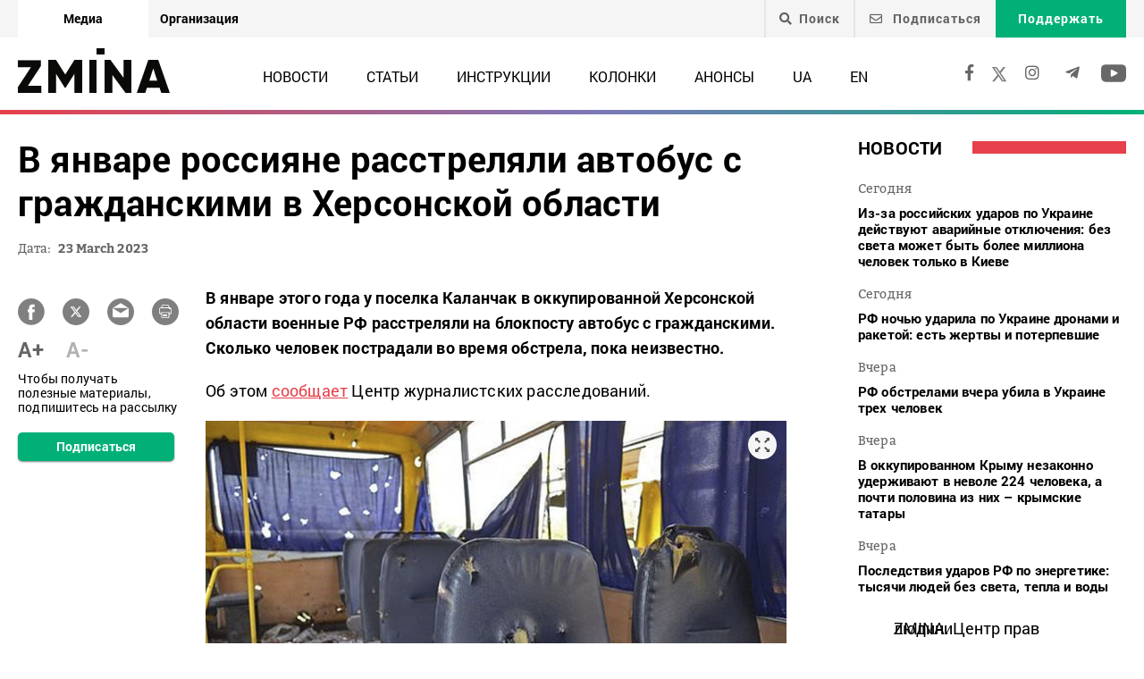

--- FILE ---
content_type: text/html; charset=UTF-8
request_url: https://zmina.info/ru/news-ru/v-yanvare-rossyyane-rasstrelyaly-avtobus-s-grazhdanskymy-v-hersonskoj-oblasty/
body_size: 19924
content:
<!doctype html>
<html dir="ltr" lang="ru-RU" prefix="og: https://ogp.me/ns#">
<head>
    <meta charset="UTF-8" />
    
    
		<!-- All in One SEO 4.7.1.1 - aioseo.com -->
		<title>В январе россияне расстреляли автобус с гражданскими в Херсонской области ➜ ZMINA</title>
		<meta name="description" content="В январе россияне расстреляли автобус с гражданскими в Херсонской области Это произошло после того, как водитель автобуса проехал блокпост без остановки: Онлайн издание ZMINA ✍" />
		<meta name="robots" content="max-image-preview:large" />
		<meta name="keywords" content="международные преступления,обстрел,новости" />
		<link rel="canonical" href="https://zmina.info/ru/news-ru/v-yanvare-rossyyane-rasstrelyaly-avtobus-s-grazhdanskymy-v-hersonskoj-oblasty/" />
		<meta name="generator" content="All in One SEO (AIOSEO) 4.7.1.1" />
		<meta property="og:locale" content="ru_RU" />
		<meta property="og:site_name" content="ZMINA" />
		<meta property="og:type" content="article" />
		<meta property="og:title" content="В январе россияне расстреляли автобус с гражданскими в Херсонской области ➜ ZMINA" />
		<meta property="og:description" content="В январе россияне расстреляли автобус с гражданскими в Херсонской области Это произошло после того, как водитель автобуса проехал блокпост без остановки: Онлайн издание ZMINA ✍" />
		<meta property="og:url" content="https://zmina.info/ru/news-ru/v-yanvare-rossyyane-rasstrelyaly-avtobus-s-grazhdanskymy-v-hersonskoj-oblasty/" />
		<meta property="og:image" content="https://zmina.info/wp-content/uploads/2022/08/mvs_gov_ua_16_1300x820_1_1300x820.jpg" />
		<meta property="og:image:secure_url" content="https://zmina.info/wp-content/uploads/2022/08/mvs_gov_ua_16_1300x820_1_1300x820.jpg" />
		<meta property="og:image:width" content="1300" />
		<meta property="og:image:height" content="820" />
		<meta property="article:published_time" content="2023-03-23T07:47:24+00:00" />
		<meta property="article:modified_time" content="2023-03-23T07:47:24+00:00" />
		<meta property="article:publisher" content="https://www.facebook.com/zmina.ua?locale=uk_UA" />
		<meta name="twitter:card" content="summary_large_image" />
		<meta name="twitter:site" content="@zminaUA" />
		<meta name="twitter:title" content="В январе россияне расстреляли автобус с гражданскими в Херсонской области ➜ ZMINA" />
		<meta name="twitter:description" content="В январе россияне расстреляли автобус с гражданскими в Херсонской области Это произошло после того, как водитель автобуса проехал блокпост без остановки: Онлайн издание ZMINA ✍" />
		<meta name="twitter:image" content="https://zmina.info/wp-content/uploads/2022/08/mvs_gov_ua_16_1300x820_1_1300x820.jpg" />
		<meta name="google" content="nositelinkssearchbox" />
		<script type="application/ld+json" class="aioseo-schema">
			{"@context":"https:\/\/schema.org","@graph":[{"@type":"Article","@id":"https:\/\/zmina.info\/ru\/news-ru\/v-yanvare-rossyyane-rasstrelyaly-avtobus-s-grazhdanskymy-v-hersonskoj-oblasty\/#article","name":"\u0412 \u044f\u043d\u0432\u0430\u0440\u0435 \u0440\u043e\u0441\u0441\u0438\u044f\u043d\u0435 \u0440\u0430\u0441\u0441\u0442\u0440\u0435\u043b\u044f\u043b\u0438 \u0430\u0432\u0442\u043e\u0431\u0443\u0441 \u0441 \u0433\u0440\u0430\u0436\u0434\u0430\u043d\u0441\u043a\u0438\u043c\u0438 \u0432 \u0425\u0435\u0440\u0441\u043e\u043d\u0441\u043a\u043e\u0439 \u043e\u0431\u043b\u0430\u0441\u0442\u0438 \u279c ZMINA","headline":"\u0412 \u044f\u043d\u0432\u0430\u0440\u0435 \u0440\u043e\u0441\u0441\u0438\u044f\u043d\u0435 \u0440\u0430\u0441\u0441\u0442\u0440\u0435\u043b\u044f\u043b\u0438 \u0430\u0432\u0442\u043e\u0431\u0443\u0441 \u0441 \u0433\u0440\u0430\u0436\u0434\u0430\u043d\u0441\u043a\u0438\u043c\u0438 \u0432 \u0425\u0435\u0440\u0441\u043e\u043d\u0441\u043a\u043e\u0439 \u043e\u0431\u043b\u0430\u0441\u0442\u0438","author":{"@id":"https:\/\/zmina.info\/ru\/author\/margo\/#author"},"publisher":{"@id":"https:\/\/zmina.info\/#organization"},"image":{"@type":"ImageObject","url":"https:\/\/zmina.info\/wp-content\/uploads\/2022\/08\/mvs_gov_ua_16_1300x820_1_1300x820.jpg","width":1300,"height":820,"caption":"\u0406\u043b\u044e\u0441\u0442\u0440\u0430\u0442\u0438\u0432\u043d\u0435 \u0437\u043e\u0431\u0440\u0430\u0436\u0435\u043d\u043d\u044f. \u0424\u043e\u0442\u043e \u0437 \u0432\u0456\u0434\u043a\u0440\u0438\u0442\u0438\u0445 \u0434\u0436\u0435\u0440\u0435\u043b"},"datePublished":"2023-03-23T09:47:24+02:00","dateModified":"2023-03-23T09:47:24+02:00","inLanguage":"ru-RU","mainEntityOfPage":{"@id":"https:\/\/zmina.info\/ru\/news-ru\/v-yanvare-rossyyane-rasstrelyaly-avtobus-s-grazhdanskymy-v-hersonskoj-oblasty\/#webpage"},"isPartOf":{"@id":"https:\/\/zmina.info\/ru\/news-ru\/v-yanvare-rossyyane-rasstrelyaly-avtobus-s-grazhdanskymy-v-hersonskoj-oblasty\/#webpage"},"articleSection":"\u041d\u043e\u0432\u043e\u0441\u0442\u0438, \u043c\u0435\u0436\u0434\u0443\u043d\u0430\u0440\u043e\u0434\u043d\u044b\u0435 \u043f\u0440\u0435\u0441\u0442\u0443\u043f\u043b\u0435\u043d\u0438\u044f, \u043e\u0431\u0441\u0442\u0440\u0435\u043b, RU, pll_641c040c81702"},{"@type":"BreadcrumbList","@id":"https:\/\/zmina.info\/ru\/news-ru\/v-yanvare-rossyyane-rasstrelyaly-avtobus-s-grazhdanskymy-v-hersonskoj-oblasty\/#breadcrumblist","itemListElement":[{"@type":"ListItem","@id":"https:\/\/zmina.info\/#listItem","position":1,"name":"Home","item":"https:\/\/zmina.info\/","nextItem":"https:\/\/zmina.info\/ru\/news-ru\/v-yanvare-rossyyane-rasstrelyaly-avtobus-s-grazhdanskymy-v-hersonskoj-oblasty\/#listItem"},{"@type":"ListItem","@id":"https:\/\/zmina.info\/ru\/news-ru\/v-yanvare-rossyyane-rasstrelyaly-avtobus-s-grazhdanskymy-v-hersonskoj-oblasty\/#listItem","position":2,"name":"\u0412 \u044f\u043d\u0432\u0430\u0440\u0435 \u0440\u043e\u0441\u0441\u0438\u044f\u043d\u0435 \u0440\u0430\u0441\u0441\u0442\u0440\u0435\u043b\u044f\u043b\u0438 \u0430\u0432\u0442\u043e\u0431\u0443\u0441 \u0441 \u0433\u0440\u0430\u0436\u0434\u0430\u043d\u0441\u043a\u0438\u043c\u0438 \u0432 \u0425\u0435\u0440\u0441\u043e\u043d\u0441\u043a\u043e\u0439 \u043e\u0431\u043b\u0430\u0441\u0442\u0438","previousItem":"https:\/\/zmina.info\/#listItem"}]},{"@type":"Organization","@id":"https:\/\/zmina.info\/#organization","name":"ZMINA","url":"https:\/\/zmina.info\/","sameAs":["https:\/\/www.instagram.com\/zmina_ua\/"]},{"@type":"Person","@id":"https:\/\/zmina.info\/ru\/author\/margo\/#author","url":"https:\/\/zmina.info\/ru\/author\/margo\/","name":"margo","image":{"@type":"ImageObject","@id":"https:\/\/zmina.info\/ru\/news-ru\/v-yanvare-rossyyane-rasstrelyaly-avtobus-s-grazhdanskymy-v-hersonskoj-oblasty\/#authorImage","url":"https:\/\/secure.gravatar.com\/avatar\/8a4c3ee149881c6a0ac578a13ab40364?s=96&d=mm&r=g","width":96,"height":96,"caption":"margo"}},{"@type":"WebPage","@id":"https:\/\/zmina.info\/ru\/news-ru\/v-yanvare-rossyyane-rasstrelyaly-avtobus-s-grazhdanskymy-v-hersonskoj-oblasty\/#webpage","url":"https:\/\/zmina.info\/ru\/news-ru\/v-yanvare-rossyyane-rasstrelyaly-avtobus-s-grazhdanskymy-v-hersonskoj-oblasty\/","name":"\u0412 \u044f\u043d\u0432\u0430\u0440\u0435 \u0440\u043e\u0441\u0441\u0438\u044f\u043d\u0435 \u0440\u0430\u0441\u0441\u0442\u0440\u0435\u043b\u044f\u043b\u0438 \u0430\u0432\u0442\u043e\u0431\u0443\u0441 \u0441 \u0433\u0440\u0430\u0436\u0434\u0430\u043d\u0441\u043a\u0438\u043c\u0438 \u0432 \u0425\u0435\u0440\u0441\u043e\u043d\u0441\u043a\u043e\u0439 \u043e\u0431\u043b\u0430\u0441\u0442\u0438 \u279c ZMINA","description":"\u0412 \u044f\u043d\u0432\u0430\u0440\u0435 \u0440\u043e\u0441\u0441\u0438\u044f\u043d\u0435 \u0440\u0430\u0441\u0441\u0442\u0440\u0435\u043b\u044f\u043b\u0438 \u0430\u0432\u0442\u043e\u0431\u0443\u0441 \u0441 \u0433\u0440\u0430\u0436\u0434\u0430\u043d\u0441\u043a\u0438\u043c\u0438 \u0432 \u0425\u0435\u0440\u0441\u043e\u043d\u0441\u043a\u043e\u0439 \u043e\u0431\u043b\u0430\u0441\u0442\u0438 \u042d\u0442\u043e \u043f\u0440\u043e\u0438\u0437\u043e\u0448\u043b\u043e \u043f\u043e\u0441\u043b\u0435 \u0442\u043e\u0433\u043e, \u043a\u0430\u043a \u0432\u043e\u0434\u0438\u0442\u0435\u043b\u044c \u0430\u0432\u0442\u043e\u0431\u0443\u0441\u0430 \u043f\u0440\u043e\u0435\u0445\u0430\u043b \u0431\u043b\u043e\u043a\u043f\u043e\u0441\u0442 \u0431\u0435\u0437 \u043e\u0441\u0442\u0430\u043d\u043e\u0432\u043a\u0438: \u041e\u043d\u043b\u0430\u0439\u043d \u0438\u0437\u0434\u0430\u043d\u0438\u0435 ZMINA \u270d","inLanguage":"ru-RU","isPartOf":{"@id":"https:\/\/zmina.info\/#website"},"breadcrumb":{"@id":"https:\/\/zmina.info\/ru\/news-ru\/v-yanvare-rossyyane-rasstrelyaly-avtobus-s-grazhdanskymy-v-hersonskoj-oblasty\/#breadcrumblist"},"author":{"@id":"https:\/\/zmina.info\/ru\/author\/margo\/#author"},"creator":{"@id":"https:\/\/zmina.info\/ru\/author\/margo\/#author"},"image":{"@type":"ImageObject","url":"https:\/\/zmina.info\/wp-content\/uploads\/2022\/08\/mvs_gov_ua_16_1300x820_1_1300x820.jpg","@id":"https:\/\/zmina.info\/ru\/news-ru\/v-yanvare-rossyyane-rasstrelyaly-avtobus-s-grazhdanskymy-v-hersonskoj-oblasty\/#mainImage","width":1300,"height":820,"caption":"\u0406\u043b\u044e\u0441\u0442\u0440\u0430\u0442\u0438\u0432\u043d\u0435 \u0437\u043e\u0431\u0440\u0430\u0436\u0435\u043d\u043d\u044f. \u0424\u043e\u0442\u043e \u0437 \u0432\u0456\u0434\u043a\u0440\u0438\u0442\u0438\u0445 \u0434\u0436\u0435\u0440\u0435\u043b"},"primaryImageOfPage":{"@id":"https:\/\/zmina.info\/ru\/news-ru\/v-yanvare-rossyyane-rasstrelyaly-avtobus-s-grazhdanskymy-v-hersonskoj-oblasty\/#mainImage"},"datePublished":"2023-03-23T09:47:24+02:00","dateModified":"2023-03-23T09:47:24+02:00"},{"@type":"WebSite","@id":"https:\/\/zmina.info\/#website","url":"https:\/\/zmina.info\/","name":"ZMINA","inLanguage":"ru-RU","publisher":{"@id":"https:\/\/zmina.info\/#organization"}}]}
		</script>
		<!-- All in One SEO -->

<style id='classic-theme-styles-inline-css' type='text/css'>
/*! This file is auto-generated */
.wp-block-button__link{color:#fff;background-color:#32373c;border-radius:9999px;box-shadow:none;text-decoration:none;padding:calc(.667em + 2px) calc(1.333em + 2px);font-size:1.125em}.wp-block-file__button{background:#32373c;color:#fff;text-decoration:none}
</style>
<style id='global-styles-inline-css' type='text/css'>
:root{--wp--preset--aspect-ratio--square: 1;--wp--preset--aspect-ratio--4-3: 4/3;--wp--preset--aspect-ratio--3-4: 3/4;--wp--preset--aspect-ratio--3-2: 3/2;--wp--preset--aspect-ratio--2-3: 2/3;--wp--preset--aspect-ratio--16-9: 16/9;--wp--preset--aspect-ratio--9-16: 9/16;--wp--preset--color--black: #000000;--wp--preset--color--cyan-bluish-gray: #abb8c3;--wp--preset--color--white: #ffffff;--wp--preset--color--pale-pink: #f78da7;--wp--preset--color--vivid-red: #cf2e2e;--wp--preset--color--luminous-vivid-orange: #ff6900;--wp--preset--color--luminous-vivid-amber: #fcb900;--wp--preset--color--light-green-cyan: #7bdcb5;--wp--preset--color--vivid-green-cyan: #00d084;--wp--preset--color--pale-cyan-blue: #8ed1fc;--wp--preset--color--vivid-cyan-blue: #0693e3;--wp--preset--color--vivid-purple: #9b51e0;--wp--preset--gradient--vivid-cyan-blue-to-vivid-purple: linear-gradient(135deg,rgba(6,147,227,1) 0%,rgb(155,81,224) 100%);--wp--preset--gradient--light-green-cyan-to-vivid-green-cyan: linear-gradient(135deg,rgb(122,220,180) 0%,rgb(0,208,130) 100%);--wp--preset--gradient--luminous-vivid-amber-to-luminous-vivid-orange: linear-gradient(135deg,rgba(252,185,0,1) 0%,rgba(255,105,0,1) 100%);--wp--preset--gradient--luminous-vivid-orange-to-vivid-red: linear-gradient(135deg,rgba(255,105,0,1) 0%,rgb(207,46,46) 100%);--wp--preset--gradient--very-light-gray-to-cyan-bluish-gray: linear-gradient(135deg,rgb(238,238,238) 0%,rgb(169,184,195) 100%);--wp--preset--gradient--cool-to-warm-spectrum: linear-gradient(135deg,rgb(74,234,220) 0%,rgb(151,120,209) 20%,rgb(207,42,186) 40%,rgb(238,44,130) 60%,rgb(251,105,98) 80%,rgb(254,248,76) 100%);--wp--preset--gradient--blush-light-purple: linear-gradient(135deg,rgb(255,206,236) 0%,rgb(152,150,240) 100%);--wp--preset--gradient--blush-bordeaux: linear-gradient(135deg,rgb(254,205,165) 0%,rgb(254,45,45) 50%,rgb(107,0,62) 100%);--wp--preset--gradient--luminous-dusk: linear-gradient(135deg,rgb(255,203,112) 0%,rgb(199,81,192) 50%,rgb(65,88,208) 100%);--wp--preset--gradient--pale-ocean: linear-gradient(135deg,rgb(255,245,203) 0%,rgb(182,227,212) 50%,rgb(51,167,181) 100%);--wp--preset--gradient--electric-grass: linear-gradient(135deg,rgb(202,248,128) 0%,rgb(113,206,126) 100%);--wp--preset--gradient--midnight: linear-gradient(135deg,rgb(2,3,129) 0%,rgb(40,116,252) 100%);--wp--preset--font-size--small: 13px;--wp--preset--font-size--medium: 20px;--wp--preset--font-size--large: 36px;--wp--preset--font-size--x-large: 42px;--wp--preset--spacing--20: 0.44rem;--wp--preset--spacing--30: 0.67rem;--wp--preset--spacing--40: 1rem;--wp--preset--spacing--50: 1.5rem;--wp--preset--spacing--60: 2.25rem;--wp--preset--spacing--70: 3.38rem;--wp--preset--spacing--80: 5.06rem;--wp--preset--shadow--natural: 6px 6px 9px rgba(0, 0, 0, 0.2);--wp--preset--shadow--deep: 12px 12px 50px rgba(0, 0, 0, 0.4);--wp--preset--shadow--sharp: 6px 6px 0px rgba(0, 0, 0, 0.2);--wp--preset--shadow--outlined: 6px 6px 0px -3px rgba(255, 255, 255, 1), 6px 6px rgba(0, 0, 0, 1);--wp--preset--shadow--crisp: 6px 6px 0px rgba(0, 0, 0, 1);}:where(.is-layout-flex){gap: 0.5em;}:where(.is-layout-grid){gap: 0.5em;}body .is-layout-flex{display: flex;}.is-layout-flex{flex-wrap: wrap;align-items: center;}.is-layout-flex > :is(*, div){margin: 0;}body .is-layout-grid{display: grid;}.is-layout-grid > :is(*, div){margin: 0;}:where(.wp-block-columns.is-layout-flex){gap: 2em;}:where(.wp-block-columns.is-layout-grid){gap: 2em;}:where(.wp-block-post-template.is-layout-flex){gap: 1.25em;}:where(.wp-block-post-template.is-layout-grid){gap: 1.25em;}.has-black-color{color: var(--wp--preset--color--black) !important;}.has-cyan-bluish-gray-color{color: var(--wp--preset--color--cyan-bluish-gray) !important;}.has-white-color{color: var(--wp--preset--color--white) !important;}.has-pale-pink-color{color: var(--wp--preset--color--pale-pink) !important;}.has-vivid-red-color{color: var(--wp--preset--color--vivid-red) !important;}.has-luminous-vivid-orange-color{color: var(--wp--preset--color--luminous-vivid-orange) !important;}.has-luminous-vivid-amber-color{color: var(--wp--preset--color--luminous-vivid-amber) !important;}.has-light-green-cyan-color{color: var(--wp--preset--color--light-green-cyan) !important;}.has-vivid-green-cyan-color{color: var(--wp--preset--color--vivid-green-cyan) !important;}.has-pale-cyan-blue-color{color: var(--wp--preset--color--pale-cyan-blue) !important;}.has-vivid-cyan-blue-color{color: var(--wp--preset--color--vivid-cyan-blue) !important;}.has-vivid-purple-color{color: var(--wp--preset--color--vivid-purple) !important;}.has-black-background-color{background-color: var(--wp--preset--color--black) !important;}.has-cyan-bluish-gray-background-color{background-color: var(--wp--preset--color--cyan-bluish-gray) !important;}.has-white-background-color{background-color: var(--wp--preset--color--white) !important;}.has-pale-pink-background-color{background-color: var(--wp--preset--color--pale-pink) !important;}.has-vivid-red-background-color{background-color: var(--wp--preset--color--vivid-red) !important;}.has-luminous-vivid-orange-background-color{background-color: var(--wp--preset--color--luminous-vivid-orange) !important;}.has-luminous-vivid-amber-background-color{background-color: var(--wp--preset--color--luminous-vivid-amber) !important;}.has-light-green-cyan-background-color{background-color: var(--wp--preset--color--light-green-cyan) !important;}.has-vivid-green-cyan-background-color{background-color: var(--wp--preset--color--vivid-green-cyan) !important;}.has-pale-cyan-blue-background-color{background-color: var(--wp--preset--color--pale-cyan-blue) !important;}.has-vivid-cyan-blue-background-color{background-color: var(--wp--preset--color--vivid-cyan-blue) !important;}.has-vivid-purple-background-color{background-color: var(--wp--preset--color--vivid-purple) !important;}.has-black-border-color{border-color: var(--wp--preset--color--black) !important;}.has-cyan-bluish-gray-border-color{border-color: var(--wp--preset--color--cyan-bluish-gray) !important;}.has-white-border-color{border-color: var(--wp--preset--color--white) !important;}.has-pale-pink-border-color{border-color: var(--wp--preset--color--pale-pink) !important;}.has-vivid-red-border-color{border-color: var(--wp--preset--color--vivid-red) !important;}.has-luminous-vivid-orange-border-color{border-color: var(--wp--preset--color--luminous-vivid-orange) !important;}.has-luminous-vivid-amber-border-color{border-color: var(--wp--preset--color--luminous-vivid-amber) !important;}.has-light-green-cyan-border-color{border-color: var(--wp--preset--color--light-green-cyan) !important;}.has-vivid-green-cyan-border-color{border-color: var(--wp--preset--color--vivid-green-cyan) !important;}.has-pale-cyan-blue-border-color{border-color: var(--wp--preset--color--pale-cyan-blue) !important;}.has-vivid-cyan-blue-border-color{border-color: var(--wp--preset--color--vivid-cyan-blue) !important;}.has-vivid-purple-border-color{border-color: var(--wp--preset--color--vivid-purple) !important;}.has-vivid-cyan-blue-to-vivid-purple-gradient-background{background: var(--wp--preset--gradient--vivid-cyan-blue-to-vivid-purple) !important;}.has-light-green-cyan-to-vivid-green-cyan-gradient-background{background: var(--wp--preset--gradient--light-green-cyan-to-vivid-green-cyan) !important;}.has-luminous-vivid-amber-to-luminous-vivid-orange-gradient-background{background: var(--wp--preset--gradient--luminous-vivid-amber-to-luminous-vivid-orange) !important;}.has-luminous-vivid-orange-to-vivid-red-gradient-background{background: var(--wp--preset--gradient--luminous-vivid-orange-to-vivid-red) !important;}.has-very-light-gray-to-cyan-bluish-gray-gradient-background{background: var(--wp--preset--gradient--very-light-gray-to-cyan-bluish-gray) !important;}.has-cool-to-warm-spectrum-gradient-background{background: var(--wp--preset--gradient--cool-to-warm-spectrum) !important;}.has-blush-light-purple-gradient-background{background: var(--wp--preset--gradient--blush-light-purple) !important;}.has-blush-bordeaux-gradient-background{background: var(--wp--preset--gradient--blush-bordeaux) !important;}.has-luminous-dusk-gradient-background{background: var(--wp--preset--gradient--luminous-dusk) !important;}.has-pale-ocean-gradient-background{background: var(--wp--preset--gradient--pale-ocean) !important;}.has-electric-grass-gradient-background{background: var(--wp--preset--gradient--electric-grass) !important;}.has-midnight-gradient-background{background: var(--wp--preset--gradient--midnight) !important;}.has-small-font-size{font-size: var(--wp--preset--font-size--small) !important;}.has-medium-font-size{font-size: var(--wp--preset--font-size--medium) !important;}.has-large-font-size{font-size: var(--wp--preset--font-size--large) !important;}.has-x-large-font-size{font-size: var(--wp--preset--font-size--x-large) !important;}
:where(.wp-block-post-template.is-layout-flex){gap: 1.25em;}:where(.wp-block-post-template.is-layout-grid){gap: 1.25em;}
:where(.wp-block-columns.is-layout-flex){gap: 2em;}:where(.wp-block-columns.is-layout-grid){gap: 2em;}
:root :where(.wp-block-pullquote){font-size: 1.5em;line-height: 1.6;}
</style>
<link rel='stylesheet' id='contact-form-7-css' href='https://zmina.info/wp-content/plugins/contact-form-7/includes/css/styles.css?ver=5.9.8' type='text/css' media='all' />
<link rel='stylesheet' id='dashicons-css' href='https://zmina.info/wp-includes/css/dashicons.min.css?ver=6.6.2' type='text/css' media='all' />
<link rel='stylesheet' id='post-views-counter-frontend-css' href='https://zmina.info/wp-content/plugins/post-views-counter/css/frontend.min.css?ver=1.4.7' type='text/css' media='all' />
<link rel='stylesheet' id='quiz-maker-css' href='https://zmina.info/wp-content/plugins/quiz-maker/public/css/quiz-maker-public.css?ver=21.7.1' type='text/css' media='all' />
<link rel='stylesheet' id='main-css' href='https://zmina.info/wp-content/themes/humanrights/assets/css/main.min.css?ver=5.5.4' type='text/css' media='all' />
<style id='main-inline-css' type='text/css'>
.wpcf7-response-output{display: none !important;}
div.wpcf7 .ajax-loader {display: none !important;}.select_ca #my_month {float: none;}
</style>
<script type="text/javascript" src="https://zmina.info/wp-includes/js/jquery/jquery.min.js?ver=3.7.1" id="jquery-core-js"></script>
<script type="text/javascript" src="https://zmina.info/wp-includes/js/jquery/jquery-migrate.min.js?ver=3.4.1" id="jquery-migrate-js"></script>
<script type="text/javascript" id="donate_script-js-extra">
/* <![CDATA[ */
var donate_ajax = {"url":"https:\/\/zmina.info\/wp-admin\/admin-ajax.php","nonce":"69d460a146"};
var donate_ajax1 = {"url":"https:\/\/zmina.info\/wp-admin\/admin-ajax.php","nonce":"2c93ca97da"};
/* ]]> */
</script>
<script type="text/javascript" src="https://zmina.info/wp-content/plugins/donate/script.js?ver=6.6.2" id="donate_script-js"></script>
<script type="text/javascript" id="post-views-counter-frontend-js-before">
/* <![CDATA[ */
var pvcArgsFrontend = {"mode":"js","postID":262386,"requestURL":"https:\/\/zmina.info\/wp-admin\/admin-ajax.php","nonce":"9d3ab1962f","dataStorage":"cookies","multisite":1,"path":"\/","domain":""};
/* ]]> */
</script>
<script type="text/javascript" src="https://zmina.info/wp-content/plugins/post-views-counter/js/frontend.min.js?ver=1.4.7" id="post-views-counter-frontend-js"></script>
<link rel="https://api.w.org/" href="https://zmina.info/wp-json/" /><link rel="alternate" title="JSON" type="application/json" href="https://zmina.info/wp-json/wp/v2/posts/262386" /><link rel="EditURI" type="application/rsd+xml" title="RSD" href="https://zmina.info/xmlrpc.php?rsd" />

<link rel='shortlink' href='https://zmina.info/?p=262386' />
<link rel="alternate" title="oEmbed (JSON)" type="application/json+oembed" href="https://zmina.info/wp-json/oembed/1.0/embed?url=https%3A%2F%2Fzmina.info%2Fru%2Fnews-ru%2Fv-yanvare-rossyyane-rasstrelyaly-avtobus-s-grazhdanskymy-v-hersonskoj-oblasty%2F" />
<link rel="alternate" title="oEmbed (XML)" type="text/xml+oembed" href="https://zmina.info/wp-json/oembed/1.0/embed?url=https%3A%2F%2Fzmina.info%2Fru%2Fnews-ru%2Fv-yanvare-rossyyane-rasstrelyaly-avtobus-s-grazhdanskymy-v-hersonskoj-oblasty%2F&#038;format=xml" />
    <script type="text/javascript">
        var ajaxurl = 'https://zmina.info/wp-admin/admin-ajax.php';
    </script>
    <script type="application/ld+json" >
            {
              "@context":"https://schema.org/",
              "@type":"Organization",
              "@id":"https://zmina.info#Organization",
              "name":"ZMINA | Медиа ресурс Центра прав человека",
              "url":"https://zmina.ua",
              "sameAs":
              [
                "https://www.facebook.com/zmina.ua",
                "https://twitter.com/zminaUA",
"https://www.instagram.com/zmina_ua",
"https://www.youtube.com/user/CHRinform",
"https://t.me/zmina_ua"
              ],
              "logo":"https://zmina.info/wp-content/uploads/2023/07/logo2.png",
              "contactPoint":[
                {
                  "@type":"ContactPoint",
                  "contactType":"customer service",
                  "telephone":"+38(044) 272-42-52"
                },
                {
                  "@type":"ContactPoint",
                  "contactType":"customer service",
                  "telephone":"+38(067) 502-08-01"
                }
              ],
              "description":"Свежие новости каждый день - онлайн-медиа ZMINA ❤ Расследования, репортажи, новости в области прав человека ✅",
              "address":
              {
                "@type": "PostalAddress",
                "addressLocality": "Киев, Украина",
                "postalCode": "01034",
                "streetAddress": "Ярославов Вал 33Б, 3 этаж"
              },
              "image":"https://zmina.info/wp-content/uploads/2023/07/logo2.png"
            }
        </script>    <meta http-equiv="X-UA-Compatible" content="IE=edge">
    <meta name="viewport" content="width=device-width, initial-scale=1, maximum-scale=1">
    <link rel="apple-touch-icon" sizes="57x57" href="https://zmina.info/wp-content/themes/humanrights/apple-icon-57x57.png">
            <link rel="apple-touch-icon" sizes="60x60" href="https://zmina.info/wp-content/themes/humanrights/assets/favicon/apple-icon-60x60.png">
            <link rel="apple-touch-icon" sizes="72x72" href="https://zmina.info/wp-content/themes/humanrights/assets/favicon/apple-icon-72x72.png">
            <link rel="apple-touch-icon" sizes="76x76" href="https://zmina.info/wp-content/themes/humanrights/assets/favicon/apple-icon-76x76.png">
            <link rel="apple-touch-icon" sizes="114x114" href="https://zmina.info/wp-content/themes/humanrights/assets/favicon/apple-icon-114x114.png">
            <link rel="apple-touch-icon" sizes="120x120" href="https://zmina.info/wp-content/themes/humanrights/assets/favicon/apple-icon-120x120.png">
            <link rel="apple-touch-icon" sizes="144x144" href="https://zmina.info/wp-content/themes/humanrights/assets/favicon/apple-icon-144x144.png">
            <link rel="apple-touch-icon" sizes="152x152" href="https://zmina.info/wp-content/themes/humanrights/assets/favicon/apple-icon-152x152.png">
            <link rel="apple-touch-icon" sizes="180x180" href="https://zmina.info/wp-content/themes/humanrights/assets/favicon/apple-icon-180x180.png">
            <link rel="icon" type="image/png" sizes="192x192"  href="https://zmina.info/wp-content/themes/humanrights/assets/favicon/android-icon-192x192.png">
            <link rel="icon" type="image/png" sizes="32x32" href="https://zmina.info/wp-content/themes/humanrights/assets/favicon/favicon-32x32.png">
            <link rel="icon" type="image/png" sizes="96x96" href="https://zmina.info/wp-content/themes/humanrights/assets/favicon/favicon-96x96.png">
            <link rel="icon" type="image/png" sizes="16x16" href="https://zmina.info/wp-content/themes/humanrights/assets/favicon/favicon-16x16.png">
            <link rel="manifest" href="https://zmina.info/wp-content/themes/humanrights/assets/favicon/manifest.json">
            <meta name="msapplication-TileColor" content="#ffffff">
            <meta name="msapplication-TileImage" content="https://zmina.info/wp-content/themes/humanrights/assets/favicon/ms-icon-144x144.png">
            <meta name="theme-color" content="#ffffff">   
        
    <script>
        (function(i,s,o,g,r,a,m){i['GoogleAnalyticsObject']=r;i[r]=i[r]||function(){
            (i[r].q=i[r].q||[]).push(arguments)},i[r].l=1*new Date();a=s.createElement(o),
            m=s.getElementsByTagName(o)[0];a.async=1;a.src=g;m.parentNode.insertBefore(a,m)
        })(window,document,'script','//www.google-analytics.com/analytics.js','ga');

        ga('create', 'UA-57945481-1', 'auto');
        ga('send', 'pageview');

    </script>

    <!-- Facebook Pixel Code -->
    <script>
        !function(f,b,e,v,n,t,s)
        {if(f.fbq)return;n=f.fbq=function(){n.callMethod?
            n.callMethod.apply(n,arguments):n.queue.push(arguments)};
            if(!f._fbq)f._fbq=n;n.push=n;n.loaded=!0;n.version='2.0';
            n.queue=[];t=b.createElement(e);t.async=!0;
            t.src=v;s=b.getElementsByTagName(e)[0];
            s.parentNode.insertBefore(t,s)}(window, document,'script',
            'https://connect.facebook.net/en_US/fbevents.js');
        fbq('init', '1969331176675175');
        fbq('track', 'PageView');
    </script>
    <noscript>
        <img height="1" width="1" style="display:none" src="https://www.facebook.com/tr?id=1969331176675175&ev=PageView&noscript=1"/>
    </noscript>
    <!-- End Facebook Pixel Code -->
        
  </head>

<body class="post-template-default single single-post postid-262386 single-format-standard">
<div class="page_wrapper">
<header class="header">
    <div style="display: none" class="breadcrumbs" itemscope itemtype="http://schema.org/BreadcrumbList"><span itemprop="itemListElement" itemscope itemtype="http://schema.org/ListItem"><a class="breadcrumbs__link" href="https://zmina.info/ru/" itemprop="item"><span itemprop="name">Главная</span></a><meta itemprop="position" content="1" /></span><span class="breadcrumbs__separator"> › </span><span itemprop="itemListElement" itemscope itemtype="http://schema.org/ListItem"><a class="breadcrumbs__link" href="https://zmina.info/ru/news-ru/" itemprop="item"><span itemprop="name">Новости</span></a><meta itemprop="position" content="2" /></span><span class="breadcrumbs__separator"> › </span><span class="breadcrumbs__current">В январе россияне расстреляли автобус с гражданскими в Херсонской области</span></div><!-- .breadcrumbs -->
    <!-- DESCTOP MENU -->
<div class="desctop_menu">
    <div class="top_line">
        <div class="container">
            <div class="flex_row">

                <div id="menu-verhnye-menyu-ru" class="nav-menu desktop page_switchers"><a href="/ru"  class="active menu-item menu-item-type-custom menu-item-object-custom menu-item-13">Медиа</a><a href="https://zmina.ua"  class="menu-item menu-item-type-custom menu-item-object-custom menu-item-14">Организация</a></div>
                <div class="functions">

                                        <div class="nav_search_wrapper">
                        <a href="javascript:void(0)" class="search"><i class="fa fa-search"></i>Поиск</a>
                        <form method="get" action="https://zmina.info/ru/">
                            <button type="submit"><i class="fa fa-search"></i></button>
                            <input type="text" name="s" placeholder="Ищете что-то конкретное?">
                        </form>
                    </div>

                                            <a href="#subscribe_pop_form" class="subscribe open-pop-link">
                            <i class="far fa-envelope"></i>
                            Подписаться                        </a>
                                                                <a href="https://zmina.info/ru/donate-ru/" class="donate">Поддержать</a>
                                    </div>
            </div>
        </div>
    </div>
    <div class="nav_line">
        <div class="container">
            <div class="flex_row">
                <a href="https://zmina.info/ru" class="logo">
                    <img src="https://zmina.info/wp-content/themes/humanrights/assets/img/logo2.svg" alt="ZMINA" title="ZMINA">
                </a>
                <nav class="nav"><ul id="menu-golovne-menyu-ru" class="nav-menu desktop"><li id="menu-item-26" class="menu-item menu-item-type-taxonomy menu-item-object-category current-post-ancestor current-menu-parent current-post-parent menu-item-26"><a href="https://zmina.info/ru/news-ru/">Новости</a></li>
<li id="menu-item-27" class="menu-item menu-item-type-taxonomy menu-item-object-category menu-item-27"><a href="https://zmina.info/ru/articles-ru/">Статьи</a></li>
<li id="menu-item-28" class="menu-item menu-item-type-taxonomy menu-item-object-category menu-item-28"><a href="https://zmina.info/ru/instructions-ru/">Инструкции</a></li>
<li id="menu-item-29" class="menu-item menu-item-type-taxonomy menu-item-object-category menu-item-29"><a href="https://zmina.info/ru/columns-ru/">Колонки</a></li>
<li id="menu-item-30" class="menu-item menu-item-type-taxonomy menu-item-object-category menu-item-30"><a href="https://zmina.info/ru/announcements-ru/">Анонсы</a></li>
<li id="menu-item-165544-uk" class="lang-item lang-item-2 lang-item-uk lang-item-first menu-item menu-item-type-custom menu-item-object-custom menu-item-165544-uk"><a href="https://zmina.info/news/u-sichni-rosiyany-rozstrilyaly-avtobus-iz-czyvilnymy-na-hersonshhyni/" hreflang="uk" lang="uk">UA</a></li>
<li id="menu-item-165544-en" class="lang-item lang-item-10 lang-item-en no-translation menu-item menu-item-type-custom menu-item-object-custom menu-item-165544-en"><a href="https://zmina.info/en/" hreflang="en-GB" lang="en-GB">EN</a></li>
</ul></nav>                <div class="soc_links">
                                                                <a rel="nofollow" href="https://www.facebook.com/zmina.ua" target="_blank">
                            <i class="fab fa-facebook-f"></i>
                        </a>
                    
                                                                                    <a href="https://twitter.com/zminaUA" target="_blank">
                            <i class="fa-x"></i>
                        </a>
                    
                                                                <a rel="nofollow" href="https://www.instagram.com/zmina_ua/" target="_blank">
                            <i class="fab fa-instagram"></i>
                        </a>
                    
                                                                <a rel="nofollow" href="https://t.me/zmina_ua" target="_blank">
                            <i class="fab fa-telegram-plane"></i>
                        </a>
                    
                                                                <a rel="nofollow" href="https://www.youtube.com/user/CHRinform" target="_blank">
                            <svg
                                    fill="#000000"
                                    height="30px"
                                    width="28px"
                                    version="1.1"
                                    id="Layer_1"
                                    xmlns="http://www.w3.org/2000/svg"
                                    xmlns:xlink="http://www.w3.org/1999/xlink"
                                    viewBox="0 0 310 310"
                                    xml:space="preserve"
                            >
                    <g id="XMLID_822_">
                        <path
                                id="XMLID_823_"
                                d="M297.917,64.645c-11.19-13.302-31.85-18.728-71.306-18.728H83.386c-40.359,0-61.369,5.776-72.517,19.938
                   C0,79.663,0,100.008,0,128.166v53.669c0,54.551,12.896,82.248,83.386,82.248h143.226c34.216,0,53.176-4.788,65.442-16.527
                   C304.633,235.518,310,215.863,310,181.835v-53.669C310,98.471,309.159,78.006,297.917,64.645z M199.021,162.41l-65.038,33.991
                   c-1.454,0.76-3.044,1.137-4.632,1.137c-1.798,0-3.592-0.484-5.181-1.446c-2.992-1.813-4.819-5.056-4.819-8.554v-67.764
                   c0-3.492,1.822-6.732,4.808-8.546c2.987-1.814,6.702-1.938,9.801-0.328l65.038,33.772c3.309,1.718,5.387,5.134,5.392,8.861
                   C204.394,157.263,202.325,160.684,199.021,162.41z"
                        />
                    </g>
                  </svg>
                        </a>
                                    </div>
            </div>
        </div>
    </div>
</div>
<!-- DESCTOP MENU -->    
<!-- MOBILE MENU -->
<div class="mobile_menu">
    <div class="top_line flex_row">
        <div class="lang">
                    </div>
        <a href="https://zmina.info/ru" class="logo">
            <img src="https://zmina.info/wp-content/themes/humanrights/assets/img/logo2.svg" alt="ZMINA" title="ZMINA">
        </a>
        <a href="#page_menu" class="hamburger hamburger--emphatic">
                        <span class="hamburger-box">
                            <span class="hamburger-inner"> </span>
                        </span>
        </a>
    </div>
    <div class="mobile_menu-wrap">
        <div class="drop_menu">
        <form method="get" class="search_form" action="https://zmina.info/ru/">
            <input type="text" name="s" value="" placeholder="Поиск">
        </form>

        <nav class="nav"><ul id="menu-golovne-menyu-ru-1" class=""><li class="menu-item menu-item-type-taxonomy menu-item-object-category current-post-ancestor current-menu-parent current-post-parent menu-item-26"><a href="https://zmina.info/ru/news-ru/">Новости</a></li>
<li class="menu-item menu-item-type-taxonomy menu-item-object-category menu-item-27"><a href="https://zmina.info/ru/articles-ru/">Статьи</a></li>
<li class="menu-item menu-item-type-taxonomy menu-item-object-category menu-item-28"><a href="https://zmina.info/ru/instructions-ru/">Инструкции</a></li>
<li class="menu-item menu-item-type-taxonomy menu-item-object-category menu-item-29"><a href="https://zmina.info/ru/columns-ru/">Колонки</a></li>
<li class="menu-item menu-item-type-taxonomy menu-item-object-category menu-item-30"><a href="https://zmina.info/ru/announcements-ru/">Анонсы</a></li>
<li class="lang-item lang-item-2 lang-item-uk lang-item-first menu-item menu-item-type-custom menu-item-object-custom menu-item-165544-uk"><a href="https://zmina.info/news/u-sichni-rosiyany-rozstrilyaly-avtobus-iz-czyvilnymy-na-hersonshhyni/" hreflang="uk" lang="uk">UA</a></li>
<li class="lang-item lang-item-10 lang-item-en no-translation menu-item menu-item-type-custom menu-item-object-custom menu-item-165544-en"><a href="https://zmina.info/en/" hreflang="en-GB" lang="en-GB">EN</a></li>
</ul></nav>                

            <div class="spec_articles">
                <h2>Спецтемы:</h2>
                <ul>
                                            <li>
                                                        <a href="https://zmina.info/ru/tag/mezhdunarodnye-prestuplenyya/">ВОЕННЫЕ ПРЕСТУПЛЕНИЯ РОССИИ В УКРАИНЕ</a>
                        </li>
                                    </ul>
            </div>
        
        <!--        <div class="mobile_btn_row mobile_btn_row_menu">-->
        <!--            <a href="#" class="donate">--><!--</a>-->
        <!--        </div>-->
        <div class="soc_links">
                                        <a rel="nofollow" href="https://www.facebook.com/zmina.ua" target="_blank">
                    <i class="fab fa-facebook-f"></i>
                </a>
            
                                                    <a href="https://twitter.com/zminaUA" target="_blank">
                    <i class="fa-x"></i>
                </a>
            
                                        <a rel="nofollow" href="https://www.instagram.com/zmina_ua/" target="_blank">
                    <i class="fab fa-instagram"></i>
                </a>
            
                                        <a rel="nofollow" href="https://t.me/zmina_ua" target="_blank">
                    <i class="fab fa-telegram-plane"></i>
                </a>
            
                                        <a rel="nofollow" href="https://www.youtube.com/user/CHRinform" target="_blank">
                    <svg
                            fill="#000000"
                            height="30px"
                            width="28px"
                            version="1.1"
                            id="Layer_1"
                            xmlns="http://www.w3.org/2000/svg"
                            xmlns:xlink="http://www.w3.org/1999/xlink"
                            viewBox="0 0 310 310"
                            xml:space="preserve"
                    >
                    <g id="XMLID_822_">
                        <path
                                id="XMLID_823_"
                                d="M297.917,64.645c-11.19-13.302-31.85-18.728-71.306-18.728H83.386c-40.359,0-61.369,5.776-72.517,19.938
                   C0,79.663,0,100.008,0,128.166v53.669c0,54.551,12.896,82.248,83.386,82.248h143.226c34.216,0,53.176-4.788,65.442-16.527
                   C304.633,235.518,310,215.863,310,181.835v-53.669C310,98.471,309.159,78.006,297.917,64.645z M199.021,162.41l-65.038,33.991
                   c-1.454,0.76-3.044,1.137-4.632,1.137c-1.798,0-3.592-0.484-5.181-1.446c-2.992-1.813-4.819-5.056-4.819-8.554v-67.764
                   c0-3.492,1.822-6.732,4.808-8.546c2.987-1.814,6.702-1.938,9.801-0.328l65.038,33.772c3.309,1.718,5.387,5.134,5.392,8.861
                   C204.394,157.263,202.325,160.684,199.021,162.41z"
                        />
                    </g>
                  </svg>
                </a>
                    </div>
    </div>
    </div>
</div>
<!-- /MOBILE MENU --></header>
<!-- /HEADER --><section class="article">
    <div class="container flex_row alignTop">
        <article class="article_content">
            <h1>В январе россияне расстреляли автобус с гражданскими в Херсонской области</h1>
            <div class="flex_row ">
                <div class="article_data">
                    <span class="data_key">Дата:</span>
                    <span>23 March 2023</span>
                                                        </div>
            </div>
                                    <div class="article_columns flex_row">
                <div class="article_controls">
    <div class="article_share flex_row">
        <a onclick="social_share('fb')" href="javascript:void(0)">
            <span class="share_facebook"></span>
        </a>
        <a onclick="social_share('tw')" href="javascript:void(0)">
            <span class="share_twitter"></span>
        </a>
        <a href="mailto:?subject=В январе россияне расстреляли автобус с гражданскими в Херсонской области&amp;body=https://zmina.info/ru/news-ru/v-yanvare-rossyyane-rasstrelyaly-avtobus-s-grazhdanskymy-v-hersonskoj-oblasty/">
            <span class="share_mail"></span>
        </a>
        <a href="javascript:void(0)" onclick="print()">
            <span class="share_print"></span>
        </a>
    </div>
    <a href="#" class="font_plus font_change" id="size-plus" data-function="+">A+</a>
    <a href="#" class="font_minus font_change size-disabled" id="size-minus" data-function="-">A-</a>
    <span class="subscribe_disclimer">Чтобы получать полезные материалы, подпишитесь на рассылку</span>
    <a href="#subscribe_pop_form" class="subcribe open-pop-link">Подписаться</a>
</div>                <div class="article_text_wrapper">
                    <p><strong>В январе этого года у поселка Каланчак в оккупированной Херсонской области военные РФ расстреляли на блокпосту автобус с гражданскими. Сколько человек пострадали во время обстрела, пока неизвестно.</strong></p>
<p>Об этом <a href="https://investigator.org.ua/" target="_blank" rel="noopener">сообщает</a> Центр журналистских расследований.</p>
<div class="alignnone">
<div class="aligncenter"><div><img decoding="async" src="https://zmina.info/wp-content/uploads/2022/08/mvs_gov_ua_16_1300x820_1_1300x820.jpg" alt="" /> <span class="img_caption">Иллюстративное изображение. Фото из открытых источников</span></div></div></p>
<p>7 января 2023 года военные армии РФ на своем блокпосту вблизи поселка Каланчак Скадовского района в оккупированной части Херсонской области расстреляли из стрелкового оружия автобус, который вез гражданских домой. Это произошло после того, как водитель автобуса проехал блокпост без остановки. Сколько человек тогда пострадало, пока выяснить не удалось.</p>
<p>По данным ЦЖР, в автобусе находились более 20 человек. Это жители Чаплинки Каховского района, Бриловки Виноградовской громады Херсонского района и окрестных сел. Россияне привлекали их к рытью окопов в районе административной границы Херсонской области.</p>
<p>Напомним, 1 августа прошлого года военные РФ <a href="https://zmina.info/ru/news-ru/v-hersonskoj-oblasty-rossyjskye-voenn%d1%8be-rasstrelyaly-mykroavtobus-s-grazhdanskymy-troe-pogybshyh-vylkul/" target="_blank" rel="noopener">расстреляли</a> эвакуационный микроавтобус с гражданскими возле поселка Долгово в Херсонской области, трое людей погибли.</p>
</div>
                </div>
            </div>
            <div class="article_functions gradient_after">
                                    <div class="article_tags">
                        <span class="tag_names">Теги:</span>
                                                    <a href="https://zmina.info/ru/tag/mezhdunarodnye-prestuplenyya/">международные преступления, </a>
                                                    <a href="https://zmina.info/ru/tag/obstril-ru/">обстрел</a>
                                            </div>
                                <div class="article_share flex_row">
    <span class="tag_names">Поделиться:</span>
    <a onclick="social_share('fb')" href="javascript:void(0)">
        <span class="share_facebook"></span>
    </a>
    <a onclick="social_share('tw')" href="javascript:void(0)">
        <span class="share_twitter"></span>
    </a>
    <a onclick="social_share('telegram')" href="javascript:void(0)">
        <span class="share_telegram"></span>
    </a>
    <a href="mailto:?subject=В январе россияне расстреляли автобус с гражданскими в Херсонской области&amp;body=https://zmina.info/ru/news-ru/v-yanvare-rossyyane-rasstrelyaly-avtobus-s-grazhdanskymy-v-hersonskoj-oblasty/">
        <span class="share_mail"></span>
    </a>
    <a href="javascript:void(0)" onclick="print()">
        <span class="share_print"></span>
    </a>
</div>
<span class="disklamer">Если вы нашли ошибку, выделите ее мышкой и нажмите Ctrl+Enter</span>            </div>
            <div class="comments">
    <div class="fb-comments" data-href="https://zmina.info/ru/news-ru/v-yanvare-rossyyane-rasstrelyaly-avtobus-s-grazhdanskymy-v-hersonskoj-oblasty/" data-width="700" data-numposts="5"></div>
</div>
<style>
    /*.fb-comments,*/
    /*.fb-comments span,*/
    /*.fb-comments iframe,*/
    /*.fb_iframe_widget,*/
    /*.fb_iframe_widget span,*/
    .fb_iframe_widget iframe {
        width: 100% !important;
        max-width: 100% !important;
        box-sizing: border-box;
    }

</style>        </article>
        <div class="sidebar">
                                    <div class="sidebar_item">
            <h2 class="rubric_header">
                <span>
                                        <a href="https://zmina.info/ru/news-ru/">
                        Новости                    </a>
                </span>
            </h2>

            <div class="sidebar_rubric_items">
                                                                                              <span class="news_date">Сегодня</span>
                                            <div class="list_date">
                    
                    <a href="https://zmina.info/ru/news-ru/iz-za-rossijskih-udarov-po-ukraine-dejstvuyut-avarijnye-otklyucheniya-bez-sveta-mozhet-byt-bolee-milliona-chelovek-tolko-v-kieve/"  class="rubric_item">
                        <h3 class="rubric_article_header">
                            Из-за российских ударов по Украине действуют аварийные отключения: без света может быть более миллиона человек только в Киеве                        </h3>
                    </a>
                                                                                                                              <span class="news_date">Сегодня</span>
                                            <div class="list_date">
                    
                    <a href="https://zmina.info/ru/news-ru/rf-nochyu-udarila-po-ukraine-dronami-i-raketoj-est-zhertvy-i-poterpevshie/"  class="rubric_item">
                        <h3 class="rubric_article_header">
                            РФ ночью ударила по Украине дронами и ракетой: есть жертвы и потерпевшие                        </h3>
                    </a>
                                                                                                                              <span class="news_date">Вчера</span>
                                            <div class="list_date">
                    
                    <a href="https://zmina.info/ru/news-ru/rf-obstrelami-vchera-ubila-v-ukraine-treh-chelovek/"  class="rubric_item">
                        <h3 class="rubric_article_header">
                            РФ обстрелами вчера убила в Украине трех человек                        </h3>
                    </a>
                                                                                                                              <span class="news_date">Вчера</span>
                                            <div class="list_date">
                    
                    <a href="https://zmina.info/ru/news-ru/v-okkupirovannom-krymu-nezakonno-uderzhivayut-v-nevole-224-cheloveka-a-pochti-polovina-iz-nih-krymskie-tatary/"  class="rubric_item">
                        <h3 class="rubric_article_header">
                            В оккупированном Крыму незаконно удерживают в неволе 224 человека, а почти половина из них – крымские татары                        </h3>
                    </a>
                                                                                                                              <span class="news_date">Вчера</span>
                                            <div class="list_date">
                    
                    <a href="https://zmina.info/ru/news-ru/posledstviya-udarov-rf-po-energetike-tysyachi-lyudej-bez-sveta-tepla-i-vody/"  class="rubric_item">
                        <h3 class="rubric_article_header">
                            Последствия ударов РФ по энергетике: тысячи людей без света, тепла и воды                        </h3>
                    </a>
                                    </div>
                                                                            </div>
    </div>
    
                            <div class="fb-page" data-href="https://www.facebook.com/zmina.ua" data-tabs="timeline" data-width="" data-height="300" data-small-header="true" data-adapt-container-width="true" data-hide-cover="false" data-show-facepile="false"><blockquote cite="https://www.facebook.com/zmina.ua" class="fb-xfbml-parse-ignore"><a href="https://www.facebook.com/zmina.ua">ZMINA. Центр прав людини</a></blockquote></div>                    </div>
    </div>
</section>
<div class="read_also">
            <div class="container"><h2>Читайте также</h2>
            <div class="event_slider">
                                    <a class="item" href="https://zmina.info/ru/news-ru/iz-za-rossijskih-udarov-po-ukraine-dejstvuyut-avarijnye-otklyucheniya-bez-sveta-mozhet-byt-bolee-milliona-chelovek-tolko-v-kieve/">
                        <img src="https://zmina.info/wp-content/uploads/2026/01/607983098_1310456901122196_991830027231681435_n-354x207.jpg" alt="Из-за российских ударов по Украине действуют аварийные отключения: без света может быть более миллиона человек только в Киеве" title="Из-за российских ударов по Украине действуют аварийные отключения: без света может быть более миллиона человек только в Киеве" class="img-responsive"">                        <div class="slide_info">
                            <span class="author-span">Новости</span>
                                                                                    <span class="slide_date">21 January 2026</span>
                        </div>
                        <h3 class="slide_header">
                            Из-за российских ударов по Украине действуют аварийные отключения: без света может быть более миллиона человек только в Киеве                        </h3>
                    </a>
                                        <a class="item" href="https://zmina.info/ru/news-ru/rf-nochyu-udarila-po-ukraine-dronami-i-raketoj-est-zhertvy-i-poterpevshie/">
                        <img src="https://zmina.info/wp-content/uploads/2026/01/v84_40dd5654cb9c9e9736e90dba436ead8f-1-e1768980699693-354x207.jpg" alt="РФ ночью ударила по Украине дронами и ракетой: есть жертвы и потерпевшие" title="РФ ночью ударила по Украине дронами и ракетой: есть жертвы и потерпевшие" class="img-responsive"">                        <div class="slide_info">
                            <span class="author-span">Новости</span>
                                                                                    <span class="slide_date">21 January 2026</span>
                        </div>
                        <h3 class="slide_header">
                            РФ ночью ударила по Украине дронами и ракетой: есть жертвы и потерпевшие                        </h3>
                    </a>
                                        <a class="item" href="https://zmina.info/ru/news-ru/rf-obstrelami-vchera-ubila-v-ukraine-treh-chelovek/">
                        <img src="https://zmina.info/wp-content/uploads/2026/01/615971429_1332909965531552_2849195407716667373_n-354x207.jpg" alt="РФ обстрелами вчера убила в Украине трех человек" title="РФ обстрелами вчера убила в Украине трех человек" class="img-responsive"">                        <div class="slide_info">
                            <span class="author-span">Новости</span>
                                                                                    <span class="slide_date">20 January 2026</span>
                        </div>
                        <h3 class="slide_header">
                            РФ обстрелами вчера убила в Украине трех человек                        </h3>
                    </a>
                                        <a class="item" href="https://zmina.info/ru/news-ru/v-okkupirovannom-krymu-nezakonno-uderzhivayut-v-nevole-224-cheloveka-a-pochti-polovina-iz-nih-krymskie-tatary/">
                        <img src="https://zmina.info/wp-content/uploads/2025/10/ilyustracziya--354x207.jpg" alt="В оккупированном Крыму незаконно удерживают в неволе 224 человека, а почти половина из них – крымские татары" title="В оккупированном Крыму незаконно удерживают в неволе 224 человека, а почти половина из них – крымские татары" class="img-responsive"">                        <div class="slide_info">
                            <span class="author-span">Новости</span>
                                                                                    <span class="slide_date">20 January 2026</span>
                        </div>
                        <h3 class="slide_header">
                            В оккупированном Крыму незаконно удерживают в неволе 224 человека, а почти половина из них – крымские татары                        </h3>
                    </a>
                                </div>
        </div>
    </div>    <div class="popular_carousel">
        <div class="container">
            <h2>Популярное</h2>
            <div class="popular_carousel_filter">
                <select class="filter-select chosen-select" tabindex="-1" name="type" data-placeholder="за неделю">
                    <option data-action="weekly" value="weekly">за неделю</option>
                    <option data-action="monthly" value="monthly">за месяц</option>
                    <option data-action="yearly" value="yearly">за год</option>
                    <option data-action="choice_editorial" value="choice_editorial">выбор редакции</option>
                </select>
                <ul class="filter-list">
                    <li class="active">
                        <a data-action="weekly" href="#">
                            за неделю                        </a>
                    </li>
                    <li>
                        <a data-action="monthly" href="#">
                            за месяц
                        </a>
                    </li>
                    <li>
                        <a data-action="yearly" href="#">
                            за год                        </a>
                    </li>
                    <li>
                        <a data-action="choice_editorial" href="#">
                            выбор редакции
                        </a>
                    </li>
                </ul>
            </div>
            <div class="event_slider owl-carousel owl-theme-default">
                                    <a class="item" href="https://zmina.info/ru/news-ru/tolko-pri-nalichii-zagranpasporta-v-rf-vveli-novye-pravila-vyezda-detej-za-graniczu/">
                        <img src="https://zmina.info/wp-content/uploads/2026/01/pasport-rf-okupacziya-354x207.jpg" alt="Только при наличии загранпаспорта: в РФ ввели новые правила выезда детей за границу" title="Только при наличии загранпаспорта: в РФ ввели новые правила выезда детей за границу" class="img-responsive"">                        <div class="slide_info">
                            <span class="author-span">Новости</span>
                                                                                    <span class="slide_date">19 January 2026</span>
                        </div>
                        <h3 class="slide_header">
                            Только при наличии загранпаспорта: в РФ ввели новые правила выезда детей за границу                        </h3>
                    </a>
                                        <a class="item" href="https://zmina.info/ru/news-ru/posledstviya-udarov-rf-i-nepogody-19-yanvarya-koe-gde-v-ukraine-u-lyudej-ne-budet-sveta-bolshuyu-chast-sutok/">
                        <img src="https://zmina.info/wp-content/uploads/2026/01/615180779_1324460496388503_70077889886408396_n-1-e1768811200988-354x207.jpg" alt="Последствия ударов РФ и непогоды: 19 января кое-где в Украине у людей не будет света большую часть суток" title="Последствия ударов РФ и непогоды: 19 января кое-где в Украине у людей не будет света большую часть суток" class="img-responsive"">                        <div class="slide_info">
                            <span class="author-span">Новости</span>
                                                                                    <span class="slide_date">19 January 2026</span>
                        </div>
                        <h3 class="slide_header">
                            Последствия ударов РФ и непогоды: 19 января кое-где в Украине у людей не будет света большую часть суток                        </h3>
                    </a>
                                        <a class="item" href="https://zmina.info/ru/news-ru/posledstviya-udarov-rf-po-energetike-tysyachi-lyudej-bez-sveta-tepla-i-vody/">
                        <img src="https://zmina.info/wp-content/uploads/2026/01/618569286_4130948367155508_751167253682072163_n-1-e1768896783277-354x207.jpg" alt="Последствия ударов РФ по энергетике: тысячи людей без света, тепла и воды" title="Последствия ударов РФ по энергетике: тысячи людей без света, тепла и воды" class="img-responsive"">                        <div class="slide_info">
                            <span class="author-span">Новости</span>
                                                                                    <span class="slide_date">20 January 2026</span>
                        </div>
                        <h3 class="slide_header">
                            Последствия ударов РФ по энергетике: тысячи людей без света, тепла и воды                        </h3>
                    </a>
                                        <a class="item" href="https://zmina.info/ru/news-ru/rossijskie-voennye-obstrelami-vchera-travmirovali-13-grazhdanskih-v-ukraine-sredi-kotoryh-rebenok/">
                        <img src="https://zmina.info/wp-content/uploads/2026/01/615922974_1316725803829488_1680857488370689999_n-e1768834390125-354x207.jpg" alt="Российские военные обстрелами вчера травмировали 13 гражданских в Украине, среди которых ребенок" title="Российские военные обстрелами вчера травмировали 13 гражданских в Украине, среди которых ребенок" class="img-responsive"">                        <div class="slide_info">
                            <span class="author-span">Новости</span>
                                                                                    <span class="slide_date">19 January 2026</span>
                        </div>
                        <h3 class="slide_header">
                            Российские военные обстрелами вчера травмировали 13 гражданских в Украине, среди которых ребенок                        </h3>
                    </a>
                                        <a class="item" href="https://zmina.info/ru/news-ru/rf-nochyu-bila-po-odesskoj-i-dnepropetrovskoj-oblastyam-est-postradavshij-chelovek-i-razrusheniya-infrastruktury/">
                        <img src="https://zmina.info/wp-content/uploads/2026/01/618355769_1330130479153764_9097941908538975893_n-1-e1768807279335-354x207.jpg" alt="РФ ночью била по Одесской и Днепропетровской областям: есть пострадавший человек и разрушения инфраструктуры" title="РФ ночью била по Одесской и Днепропетровской областям: есть пострадавший человек и разрушения инфраструктуры" class="img-responsive"">                        <div class="slide_info">
                            <span class="author-span">Новости</span>
                                                                                    <span class="slide_date">19 January 2026</span>
                        </div>
                        <h3 class="slide_header">
                            РФ ночью била по Одесской и Днепропетровской областям: есть пострадавший человек и разрушения инфраструктуры                        </h3>
                    </a>
                                        <a class="item" href="https://zmina.info/ru/news-ru/v-okkupirovannom-krymu-nezakonno-uderzhivayut-v-nevole-224-cheloveka-a-pochti-polovina-iz-nih-krymskie-tatary/">
                        <img src="https://zmina.info/wp-content/uploads/2025/10/ilyustracziya--354x207.jpg" alt="В оккупированном Крыму незаконно удерживают в неволе 224 человека, а почти половина из них – крымские татары" title="В оккупированном Крыму незаконно удерживают в неволе 224 человека, а почти половина из них – крымские татары" class="img-responsive"">                        <div class="slide_info">
                            <span class="author-span">Новости</span>
                                                                                    <span class="slide_date">20 January 2026</span>
                        </div>
                        <h3 class="slide_header">
                            В оккупированном Крыму незаконно удерживают в неволе 224 человека, а почти половина из них – крымские татары                        </h3>
                    </a>
                                        <a class="item" href="https://zmina.info/ru/news-ru/nochyu-rf-bila-po-kievu-i-ryadu-regionov-est-pogibshij-i-postradavshie-sredi-grazhdanskih-i-razrusheniya/">
                        <img src="https://zmina.info/wp-content/uploads/2026/01/615957768_1298918222267914_5468553636861645588_n-354x207.jpg" alt="Ночью РФ била по Киеву и ряду регионов: есть погибший и пострадавшие среди гражданских и разрушения" title="Ночью РФ била по Киеву и ряду регионов: есть погибший и пострадавшие среди гражданских и разрушения" class="img-responsive"">                        <div class="slide_info">
                            <span class="author-span">Новости</span>
                                                                                    <span class="slide_date">20 January 2026</span>
                        </div>
                        <h3 class="slide_header">
                            Ночью РФ била по Киеву и ряду регионов: есть погибший и пострадавшие среди гражданских и разрушения                        </h3>
                    </a>
                                        <a class="item" href="https://zmina.info/ru/news-ru/rf-obstrelami-vchera-ubila-v-ukraine-treh-chelovek/">
                        <img src="https://zmina.info/wp-content/uploads/2026/01/615971429_1332909965531552_2849195407716667373_n-354x207.jpg" alt="РФ обстрелами вчера убила в Украине трех человек" title="РФ обстрелами вчера убила в Украине трех человек" class="img-responsive"">                        <div class="slide_info">
                            <span class="author-span">Новости</span>
                                                                                    <span class="slide_date">20 January 2026</span>
                        </div>
                        <h3 class="slide_header">
                            РФ обстрелами вчера убила в Украине трех человек                        </h3>
                    </a>
                                </div>
        </div>
    </div>
<!-- FOOTER -->
<footer class="footer">
  <div class="footer_info">
    <div class="container space_between flex_row">
      <div class="footer_logo" style="margin-right:30px">
        <a href="https://zmina.info/ru" class="logo">
            <img src="https://zmina.info/wp-content/themes/humanrights/assets/img/logo_ru.svg" alt="ZMINA" title="ZMINA">
        </a>
        <div class="soc_links">
                <a rel="nofollow" href="https://www.facebook.com/zmina.ua" target="_blank">
            <i class="fab fa-facebook-f"></i>
        </a>
    
                    <a rel="nofollow" href="https://twitter.com/zminaUA"  target="_blank">
            <i class="fa-x"></i>
        </a>
    
                <a rel="nofollow" href="https://www.instagram.com/zmina_ua/" target="_blank">
            <i class="fab fa-instagram"></i>
        </a>
    
                <a rel="nofollow" href="https://t.me/zmina_ua" target="_blank">
            <i class="fab fa-telegram-plane"></i>
        </a>
    
                <a rel="nofollow" href="https://www.youtube.com/user/CHRinform" target="_blank">
            <svg
                    fill="#000000"
                    height="30px"
                    width="28px"
                    version="1.1"
                    id="Layer_1"
                    xmlns="http://www.w3.org/2000/svg"
                    xmlns:xlink="http://www.w3.org/1999/xlink"
                    viewBox="0 0 310 310"
                    xml:space="preserve"
            >
                    <g id="XMLID_822_">
                        <path
                                id="XMLID_823_"
                                d="M297.917,64.645c-11.19-13.302-31.85-18.728-71.306-18.728H83.386c-40.359,0-61.369,5.776-72.517,19.938
                   C0,79.663,0,100.008,0,128.166v53.669c0,54.551,12.896,82.248,83.386,82.248h143.226c34.216,0,53.176-4.788,65.442-16.527
                   C304.633,235.518,310,215.863,310,181.835v-53.669C310,98.471,309.159,78.006,297.917,64.645z M199.021,162.41l-65.038,33.991
                   c-1.454,0.76-3.044,1.137-4.632,1.137c-1.798,0-3.592-0.484-5.181-1.446c-2.992-1.813-4.819-5.056-4.819-8.554v-67.764
                   c0-3.492,1.822-6.732,4.808-8.546c2.987-1.814,6.702-1.938,9.801-0.328l65.038,33.772c3.309,1.718,5.387,5.134,5.392,8.861
                   C204.394,157.263,202.325,160.684,199.021,162.41z"
                        />
                    </g>
                  </svg>
        </a>
    </div>        <p>
                      			<div class="textwidget"><p>Перепечатка материалов только с гиперссылкой на https://zmina.info/</p>
</div>
		                  </p>
      </div>
      <div class="deflect" style="display: flex;flex-direction: column; gap: 30px; align-items: center; margin-bottom:30px">
        <a href="https://deflect.ca" target="_blank">
          <img src="https://zmina.info/wp-content/uploads/2022/05/deflect_protectedbydeflect_badge2_redoutline-e1652797738183.png">
        </a>
        <a style="width:200px" href="https://depositphotos.com/ua" target="_blank">
          <img style="width:100%" src="https://zmina.info/wp-content/uploads/2024/08/depositphotos-logo-dark.png">
        </a>  
      </div>
      <div class="footer_links flex_row">
        <nav class="footer_nav">
          <h6>Материалы</h6>
          <ul id="menu-nyzhnye-menyu-ru" class=""><li id="menu-item-41" class="menu-item menu-item-type-taxonomy menu-item-object-category current-post-ancestor current-menu-parent current-post-parent menu-item-41"><a href="https://zmina.info/ru/news-ru/">Новости</a></li>
<li id="menu-item-42" class="menu-item menu-item-type-taxonomy menu-item-object-category menu-item-42"><a href="https://zmina.info/ru/articles-ru/">Статьи</a></li>
<li id="menu-item-43" class="menu-item menu-item-type-taxonomy menu-item-object-category menu-item-43"><a href="https://zmina.info/ru/instructions-ru/">Инструкции</a></li>
<li id="menu-item-44" class="menu-item menu-item-type-taxonomy menu-item-object-category menu-item-44"><a href="https://zmina.info/ru/columns-ru/">Колонки</a></li>
<li id="menu-item-45" class="menu-item menu-item-type-taxonomy menu-item-object-category menu-item-45"><a href="https://zmina.info/ru/announcements-ru/">Анонсы</a></li>
</ul>        </nav>
        <div class="footer_contacts">
                      <h6>Наши контакты</h6>
			<div class="textwidget"><ul>
<li>Главная редакторка: Ольга Падирякова</li>
<li>E-mail редакции: op@humanrights.org.ua</li>
<li>Почтовый адрес: 01001, Киев, а/я В-539</li>
</ul>
</div>
		                  </div>

      </div>
      <div class="footer_buttons flex_row" style="justify-content: flex-start; gap: 20px">
                        <a href="https://zmina.info/ru/donate-ru/"
                 class="footer_button donate">Поддержать работу ресурса</a>
                                  <a href="#subscribe_pop_form"
                 class="footer_button subcribe open-pop-link">Подписаться на рассылку</a>
                    <a href="#message_pop_form"
             class="footer_button contact_us open-pop-link">Свяжитесь с нами</a>

      </div>
    </div>
  </div>
      <div class="donor_carousel main_p_carousel">
        <div class="category_carousel">
            <div class="container">
                <h2>Доноры</h2>
                <div class="donor_slider owl-carousel owl-theme-default">
                                                                                                                                    <a rel="nofollow" href="#" onclick="return false;" class="item">
                                    <img src="https://zmina.info/wp-content/uploads/2024/10/uk-international-development-logo-colour-white-1-1.jpg" alt="Міністерство закордонних справ Об&#8217;єднаного Королівства Великої Британії" title="Міністерство закордонних справ Об&#8217;єднаного Королівства Великої Британії" class="img-responsive">
                                </a>
                                                    
                                                                                                                                    <a rel="nofollow" href="#" onclick="return false;" class="item">
                                    <img src="https://zmina.info/wp-content/uploads/2019/09/FH_logo-full_transparent-background.png" alt="Freedom House" title="Freedom House" class="img-responsive">
                                </a>
                                                    
                                                                                                                                    <a rel="nofollow" href="https://www.mzv.cz/kiev/uk/x2006_09_06/index_1.html" class="item" target="_blank">
                                    <img src="https://zmina.info/wp-content/uploads/2019/09/mzvci-1.png" alt="Міністерство закордонних справ Чехії" title="Міністерство закордонних справ Чехії" class="img-responsive">
                                </a>
                                                    
                                                                                                                                    <a rel="nofollow" href="https://eeas.europa.eu/delegations/ukraine_uk" class="item" target="_blank">
                                    <img src="https://zmina.info/wp-content/uploads/2019/09/EU.jpg" alt="ЄС" title="ЄС" class="img-responsive">
                                </a>
                                                    
                                                                                                                                    <a rel="nofollow" href="https://www.irf.ua/" class="item" target="_blank">
                                    <img src="https://zmina.info/wp-content/uploads/2019/09/Vidrodzhennya-Vidrodžennia-Logos-Horizontal-16-01.png" alt="Міжнародний фонд відродження" title="Міжнародний фонд відродження" class="img-responsive">
                                </a>
                                                    
                                                                                                                                    <a rel="nofollow" href="https://mzmina.php7.postbox.kiev.ua/" class="item" target="_blank">
                                    <img src="https://zmina.info/wp-content/uploads/2019/07/053000019327.jpg" alt="ОБСЕ" title="ОБСЕ" class="img-responsive">
                                </a>
                                                    
                                    </div>
            </div>
        </div>
    </div>


  <div class="textwiget_mob">
          			<div class="textwidget"><p>Перепечатка материалов только с гиперссылкой на https://zmina.info/</p>
</div>
		      </div>
  <div class="top" title="Вверх"><i class="fa fa-angle-up"></i></div>
  <div class="footer_copyright">
    <p>
      © 2026 ZMINA    </p>
  </div>
</footer>
<!-- /FOOTER -->


<svg style="width:0;height:0;position:absolute;overflow:hidden;">
	<symbol id="correct-answer-ico" viewBox="0 0 17 17">
    <path d="m2 2 13.5 13.5M2 15.5 15.5 2" stroke="#E34350" stroke-width="3"/>
  </symbol>
</svg>
<style scoped>
@media (max-width: 600px) {
  .deflect {
    width: 100%;
    text-align: center;
  }
}

</style>
</div>
    <div class="gradient_form mfp-hide" id="message_pop_form">
        <div class="message_pop_form popup_forms flex_row">
            <div class="col-1">
                <div class="form_header">
                    <h2>
                        Отправить сообщение                    </h2>
                </div>
                <div class="success" style="display: none">
                    <p>Спасибо,<br>Ваше сообщение отправлено!</p>
                    <i class="fas fa-check"></i>
                </div>
                
<div class="wpcf7 no-js" id="wpcf7-f61-p262386-o1" lang="uk" dir="ltr">
<div class="screen-reader-response"><p role="status" aria-live="polite" aria-atomic="true"></p> <ul></ul></div>
<form action="/ru/news-ru/v-yanvare-rossyyane-rasstrelyaly-avtobus-s-grazhdanskymy-v-hersonskoj-oblasty/#wpcf7-f61-p262386-o1" method="post" class="wpcf7-form init" aria-label="Контактная форма" novalidate="novalidate" data-status="init">
<div style="display: none;">
<input type="hidden" name="_wpcf7" value="61" />
<input type="hidden" name="_wpcf7_version" value="5.9.8" />
<input type="hidden" name="_wpcf7_locale" value="uk" />
<input type="hidden" name="_wpcf7_unit_tag" value="wpcf7-f61-p262386-o1" />
<input type="hidden" name="_wpcf7_container_post" value="262386" />
<input type="hidden" name="_wpcf7_posted_data_hash" value="" />
<input type="hidden" name="_wpcf7_recaptcha_response" value="" />
</div>
<div class="input_group">
	<p><label for="username">Ваше ім’я та прізвище</label><br />
<span class="wpcf7-form-control-wrap" data-name="username"><input size="40" maxlength="400" class="wpcf7-form-control wpcf7-text wpcf7-validates-as-required" id="username" aria-required="true" aria-invalid="false" placeholder="Введите имя" value="" type="text" name="username" /></span>
	</p>
</div>
<div class="input_group">
	<p><label for="usermail">E-mail</label><br />
<span class="wpcf7-form-control-wrap" data-name="usermail"><input size="40" maxlength="400" class="wpcf7-form-control wpcf7-email wpcf7-validates-as-required wpcf7-text wpcf7-validates-as-email" id="usermail" aria-required="true" aria-invalid="false" placeholder="Введите свой электронный адрес" value="" type="email" name="usermail" /></span>
	</p>
</div>
<div class="input_group">
	<p><label for="userphone">Телефон (не обязательно)</label><br />
<span class="wpcf7-form-control-wrap" data-name="userphone"><input size="40" maxlength="400" class="wpcf7-form-control wpcf7-tel wpcf7-text wpcf7-validates-as-tel" id="userphone" aria-invalid="false" placeholder="+38 (088) 888 88 88" value="" type="tel" name="userphone" /></span>
	</p>
</div>
<div class="input_group">
	<p><label for="company">Компания (не обязательно)</label><br />
<span class="wpcf7-form-control-wrap" data-name="company"><input size="40" maxlength="400" class="wpcf7-form-control wpcf7-text" id="company" aria-invalid="false" placeholder="Компанія" value="" type="text" name="company" /></span>
	</p>
</div>
<div class="message_text">
	<p><label for="user_message">Повідомлення</label><span class="wpcf7-form-control-wrap" data-name="user_message"><textarea cols="40" rows="10" maxlength="2000" class="wpcf7-form-control wpcf7-textarea wpcf7-validates-as-required" id="user_message" aria-required="true" aria-invalid="false" name="user_message"></textarea></span><input class="wpcf7-form-control wpcf7-submit has-spinner" type="submit" value="&nbsp;" />
	</p>
</div><div class="wpcf7-response-output" aria-hidden="true"></div>
</form>
</div>
            </div>
            <div class="col-2">
                <h2>Контактна інформація</h2>
                <div class="form_adress_item">
                    <img src="https://zmina.info/wp-content/themes/humanrights/assets/img/location_ico.svg">
                    <div>
                        <p>01054, Киев, ул. Ярославов Вал 33Б, 3 этаж</p>
                    </div>
                </div>
                                    <div class="form_adress_item">
                        <img src="https://zmina.info/wp-content/themes/humanrights/assets/img/phone_ico.svg">
                        <div>
                                                            <p><a href="tel:(067) 502-08-01">(067) 502-08-01</a></p>
                                                    </div>
                    </div>
                                                    <div class="form_adress_item">
                        <img src="https://zmina.info/wp-content/themes/humanrights/assets/img/mail_ico.svg">
                        <div>
                            <p><a href="mailTo:op@humanrights.org.ua">op@humanrights.org.ua</a></p>
                        </div>
                    </div>
                                <div class="soc_links">
                <a rel="nofollow" href="https://www.facebook.com/zmina.ua" target="_blank">
            <i class="fab fa-facebook-f"></i>
        </a>
    
                    <a rel="nofollow" href="https://twitter.com/zminaUA"  target="_blank">
            <i class="fa-x"></i>
        </a>
    
                <a rel="nofollow" href="https://www.instagram.com/zmina_ua/" target="_blank">
            <i class="fab fa-instagram"></i>
        </a>
    
                <a rel="nofollow" href="https://t.me/zmina_ua" target="_blank">
            <i class="fab fa-telegram-plane"></i>
        </a>
    
                <a rel="nofollow" href="https://www.youtube.com/user/CHRinform" target="_blank">
            <svg
                    fill="#000000"
                    height="30px"
                    width="28px"
                    version="1.1"
                    id="Layer_1"
                    xmlns="http://www.w3.org/2000/svg"
                    xmlns:xlink="http://www.w3.org/1999/xlink"
                    viewBox="0 0 310 310"
                    xml:space="preserve"
            >
                    <g id="XMLID_822_">
                        <path
                                id="XMLID_823_"
                                d="M297.917,64.645c-11.19-13.302-31.85-18.728-71.306-18.728H83.386c-40.359,0-61.369,5.776-72.517,19.938
                   C0,79.663,0,100.008,0,128.166v53.669c0,54.551,12.896,82.248,83.386,82.248h143.226c34.216,0,53.176-4.788,65.442-16.527
                   C304.633,235.518,310,215.863,310,181.835v-53.669C310,98.471,309.159,78.006,297.917,64.645z M199.021,162.41l-65.038,33.991
                   c-1.454,0.76-3.044,1.137-4.632,1.137c-1.798,0-3.592-0.484-5.181-1.446c-2.992-1.813-4.819-5.056-4.819-8.554v-67.764
                   c0-3.492,1.822-6.732,4.808-8.546c2.987-1.814,6.702-1.938,9.801-0.328l65.038,33.772c3.309,1.718,5.387,5.134,5.392,8.861
                   C204.394,157.263,202.325,160.684,199.021,162.41z"
                        />
                    </g>
                  </svg>
        </a>
    </div>
            </div>
        </div>
    </div>
    <div class="gradient_form mfp-hide" id="subscribe_pop_form">
        <div class="subscribe_pop_form  flex_row popup_forms">

            <div class="col-1">
                <div class="form_header">
                    <h2>
                        Подписка на почтовую рассылку                    </h2>
                    <span></span>
                </div>
                <div class="success" style="display: none">
                    <p>Спасибо,<br>Ваше сообщение отправлено!</p>
                    <i class="fas fa-check"></i>
                </div>
                
<div class="wpcf7 no-js" id="wpcf7-f66-p262386-o2" lang="uk" dir="ltr">
<div class="screen-reader-response"><p role="status" aria-live="polite" aria-atomic="true"></p> <ul></ul></div>
<form action="/ru/news-ru/v-yanvare-rossyyane-rasstrelyaly-avtobus-s-grazhdanskymy-v-hersonskoj-oblasty/#wpcf7-f66-p262386-o2" method="post" class="wpcf7-form init" aria-label="Контактная форма" novalidate="novalidate" data-status="init">
<div style="display: none;">
<input type="hidden" name="_wpcf7" value="66" />
<input type="hidden" name="_wpcf7_version" value="5.9.8" />
<input type="hidden" name="_wpcf7_locale" value="uk" />
<input type="hidden" name="_wpcf7_unit_tag" value="wpcf7-f66-p262386-o2" />
<input type="hidden" name="_wpcf7_container_post" value="262386" />
<input type="hidden" name="_wpcf7_posted_data_hash" value="" />
<input type="hidden" name="_wpcf7_recaptcha_response" value="" />
</div>
<p><label for="username">Ваше ім’я та прізвище</label><br />
<span class="wpcf7-form-control-wrap" data-name="username"><input size="40" maxlength="400" class="wpcf7-form-control wpcf7-text wpcf7-validates-as-required" aria-required="true" aria-invalid="false" placeholder="Введіть своє ім&#039;я" value="" type="text" name="username" /></span><br />
<label for="usermail">E-mail</label><br />
<span class="wpcf7-form-control-wrap" data-name="usermail"><input size="40" maxlength="400" class="wpcf7-form-control wpcf7-email wpcf7-validates-as-required wpcf7-text wpcf7-validates-as-email" aria-required="true" aria-invalid="false" placeholder="Введіть свою електронну адресу" value="" type="email" name="usermail" /></span><br />
<label for="userwork">Місце навчання / роботи (опціонально)</label><br />
<span class="wpcf7-form-control-wrap" data-name="userwork"><input size="40" maxlength="400" class="wpcf7-form-control wpcf7-text" id="userwork" aria-invalid="false" placeholder="Ви студент чи працюєте?" value="" type="text" name="userwork" /></span><br />
<span class="gradient_bg"><input class="wpcf7-form-control wpcf7-submit has-spinner submit_btn" type="submit" value="Підписатися" /></span>
</p><div class="wpcf7-response-output" aria-hidden="true"></div>
</form>
</div>
            </div>
            <div class="col-2">
                <div class="info-subscribe">
                    <img src="https://zmina.info/wp-content/themes/humanrights/assets/img/subscribe_icon.svg"
                         alt="Подписка на почтовую рассылку" title="Подписка на почтовую рассылку">
                    <p><strong>Каждую пятницу получайте самые интересные материалы недели:</strong> важные новости и актуальные анонсы, пространные тексты и полезные инструкции.</p>
                </div>
            </div>
        </div>
    </div>
<!-- The Modal -->
<div id="imageFullscreen" class="modal">

    <!-- The Close Button -->
    <span class="close"></span>

    <!-- Modal Content (The Image) -->

    <div class="c-lightbox__img">
        <div class="thumb">
            <img id="img01">
        </div>
    </div>
    <!-- Modal Caption (Image Text) -->
    <div id="caption"></div>
</div>
    <style type="text/css">
        #wpadminbar {
            z-index: 9!important;
        }
        @media (max-width: 768px) {
            html {margin-top: 0px !important;}
            #wpadminbar {display: none;}
        }
    </style> <script type="text/javascript" src="https://zmina.info/wp-includes/js/dist/hooks.min.js?ver=2810c76e705dd1a53b18" id="wp-hooks-js"></script>
<script type="text/javascript" src="https://zmina.info/wp-includes/js/dist/i18n.min.js?ver=5e580eb46a90c2b997e6" id="wp-i18n-js"></script>
<script type="text/javascript" id="wp-i18n-js-after">
/* <![CDATA[ */
wp.i18n.setLocaleData( { 'text direction\u0004ltr': [ 'ltr' ] } );
/* ]]> */
</script>
<script type="text/javascript" src="https://zmina.info/wp-content/plugins/contact-form-7/includes/swv/js/index.js?ver=5.9.8" id="swv-js"></script>
<script type="text/javascript" id="contact-form-7-js-extra">
/* <![CDATA[ */
var wpcf7 = {"api":{"root":"https:\/\/zmina.info\/wp-json\/","namespace":"contact-form-7\/v1"}};
/* ]]> */
</script>
<script type="text/javascript" id="contact-form-7-js-translations">
/* <![CDATA[ */
( function( domain, translations ) {
	var localeData = translations.locale_data[ domain ] || translations.locale_data.messages;
	localeData[""].domain = domain;
	wp.i18n.setLocaleData( localeData, domain );
} )( "contact-form-7", {"translation-revision-date":"2024-03-12 08:39:31+0000","generator":"GlotPress\/4.0.1","domain":"messages","locale_data":{"messages":{"":{"domain":"messages","plural-forms":"nplurals=3; plural=(n % 10 == 1 && n % 100 != 11) ? 0 : ((n % 10 >= 2 && n % 10 <= 4 && (n % 100 < 12 || n % 100 > 14)) ? 1 : 2);","lang":"ru"},"Error:":["\u041e\u0448\u0438\u0431\u043a\u0430:"]}},"comment":{"reference":"includes\/js\/index.js"}} );
/* ]]> */
</script>
<script type="text/javascript" src="https://zmina.info/wp-content/plugins/contact-form-7/includes/js/index.js?ver=5.9.8" id="contact-form-7-js"></script>
<script type="text/javascript" id="script-js-extra">
/* <![CDATA[ */
var myajax = {"url":"https:\/\/zmina.info\/wp-admin\/admin-ajax.php"};
/* ]]> */
</script>
<script type="text/javascript" src="https://zmina.info/wp-content/themes/humanrights/assets/js/scripts.min.js?ver=5.1.1" id="script-js"></script>
<script type="text/javascript" src="https://www.google.com/recaptcha/api.js?render=6LeU3LYUAAAAALhJELSFjHlpyFkvWe2n1w8aaUy1&amp;ver=3.0" id="google-recaptcha-js"></script>
<script type="text/javascript" src="https://zmina.info/wp-includes/js/dist/vendor/wp-polyfill.min.js?ver=3.15.0" id="wp-polyfill-js"></script>
<script type="text/javascript" id="wpcf7-recaptcha-js-extra">
/* <![CDATA[ */
var wpcf7_recaptcha = {"sitekey":"6LeU3LYUAAAAALhJELSFjHlpyFkvWe2n1w8aaUy1","actions":{"homepage":"homepage","contactform":"contactform"}};
/* ]]> */
</script>
<script type="text/javascript" src="https://zmina.info/wp-content/plugins/contact-form-7/modules/recaptcha/index.js?ver=5.9.8" id="wpcf7-recaptcha-js"></script>
</body>
</html>


--- FILE ---
content_type: text/html; charset=UTF-8
request_url: https://zmina.info/wp-admin/admin-ajax.php
body_size: -41
content:
{"post_id":262386,"counted":true,"storage":{"name":["pvc_visits_1[0]"],"value":["1768999245b262386"],"expiry":[1768999245]},"type":"post"}

--- FILE ---
content_type: text/html; charset=utf-8
request_url: https://www.google.com/recaptcha/api2/anchor?ar=1&k=6LeU3LYUAAAAALhJELSFjHlpyFkvWe2n1w8aaUy1&co=aHR0cHM6Ly96bWluYS5pbmZvOjQ0Mw..&hl=en&v=PoyoqOPhxBO7pBk68S4YbpHZ&size=invisible&anchor-ms=20000&execute-ms=30000&cb=kc2j6l93pvto
body_size: 48730
content:
<!DOCTYPE HTML><html dir="ltr" lang="en"><head><meta http-equiv="Content-Type" content="text/html; charset=UTF-8">
<meta http-equiv="X-UA-Compatible" content="IE=edge">
<title>reCAPTCHA</title>
<style type="text/css">
/* cyrillic-ext */
@font-face {
  font-family: 'Roboto';
  font-style: normal;
  font-weight: 400;
  font-stretch: 100%;
  src: url(//fonts.gstatic.com/s/roboto/v48/KFO7CnqEu92Fr1ME7kSn66aGLdTylUAMa3GUBHMdazTgWw.woff2) format('woff2');
  unicode-range: U+0460-052F, U+1C80-1C8A, U+20B4, U+2DE0-2DFF, U+A640-A69F, U+FE2E-FE2F;
}
/* cyrillic */
@font-face {
  font-family: 'Roboto';
  font-style: normal;
  font-weight: 400;
  font-stretch: 100%;
  src: url(//fonts.gstatic.com/s/roboto/v48/KFO7CnqEu92Fr1ME7kSn66aGLdTylUAMa3iUBHMdazTgWw.woff2) format('woff2');
  unicode-range: U+0301, U+0400-045F, U+0490-0491, U+04B0-04B1, U+2116;
}
/* greek-ext */
@font-face {
  font-family: 'Roboto';
  font-style: normal;
  font-weight: 400;
  font-stretch: 100%;
  src: url(//fonts.gstatic.com/s/roboto/v48/KFO7CnqEu92Fr1ME7kSn66aGLdTylUAMa3CUBHMdazTgWw.woff2) format('woff2');
  unicode-range: U+1F00-1FFF;
}
/* greek */
@font-face {
  font-family: 'Roboto';
  font-style: normal;
  font-weight: 400;
  font-stretch: 100%;
  src: url(//fonts.gstatic.com/s/roboto/v48/KFO7CnqEu92Fr1ME7kSn66aGLdTylUAMa3-UBHMdazTgWw.woff2) format('woff2');
  unicode-range: U+0370-0377, U+037A-037F, U+0384-038A, U+038C, U+038E-03A1, U+03A3-03FF;
}
/* math */
@font-face {
  font-family: 'Roboto';
  font-style: normal;
  font-weight: 400;
  font-stretch: 100%;
  src: url(//fonts.gstatic.com/s/roboto/v48/KFO7CnqEu92Fr1ME7kSn66aGLdTylUAMawCUBHMdazTgWw.woff2) format('woff2');
  unicode-range: U+0302-0303, U+0305, U+0307-0308, U+0310, U+0312, U+0315, U+031A, U+0326-0327, U+032C, U+032F-0330, U+0332-0333, U+0338, U+033A, U+0346, U+034D, U+0391-03A1, U+03A3-03A9, U+03B1-03C9, U+03D1, U+03D5-03D6, U+03F0-03F1, U+03F4-03F5, U+2016-2017, U+2034-2038, U+203C, U+2040, U+2043, U+2047, U+2050, U+2057, U+205F, U+2070-2071, U+2074-208E, U+2090-209C, U+20D0-20DC, U+20E1, U+20E5-20EF, U+2100-2112, U+2114-2115, U+2117-2121, U+2123-214F, U+2190, U+2192, U+2194-21AE, U+21B0-21E5, U+21F1-21F2, U+21F4-2211, U+2213-2214, U+2216-22FF, U+2308-230B, U+2310, U+2319, U+231C-2321, U+2336-237A, U+237C, U+2395, U+239B-23B7, U+23D0, U+23DC-23E1, U+2474-2475, U+25AF, U+25B3, U+25B7, U+25BD, U+25C1, U+25CA, U+25CC, U+25FB, U+266D-266F, U+27C0-27FF, U+2900-2AFF, U+2B0E-2B11, U+2B30-2B4C, U+2BFE, U+3030, U+FF5B, U+FF5D, U+1D400-1D7FF, U+1EE00-1EEFF;
}
/* symbols */
@font-face {
  font-family: 'Roboto';
  font-style: normal;
  font-weight: 400;
  font-stretch: 100%;
  src: url(//fonts.gstatic.com/s/roboto/v48/KFO7CnqEu92Fr1ME7kSn66aGLdTylUAMaxKUBHMdazTgWw.woff2) format('woff2');
  unicode-range: U+0001-000C, U+000E-001F, U+007F-009F, U+20DD-20E0, U+20E2-20E4, U+2150-218F, U+2190, U+2192, U+2194-2199, U+21AF, U+21E6-21F0, U+21F3, U+2218-2219, U+2299, U+22C4-22C6, U+2300-243F, U+2440-244A, U+2460-24FF, U+25A0-27BF, U+2800-28FF, U+2921-2922, U+2981, U+29BF, U+29EB, U+2B00-2BFF, U+4DC0-4DFF, U+FFF9-FFFB, U+10140-1018E, U+10190-1019C, U+101A0, U+101D0-101FD, U+102E0-102FB, U+10E60-10E7E, U+1D2C0-1D2D3, U+1D2E0-1D37F, U+1F000-1F0FF, U+1F100-1F1AD, U+1F1E6-1F1FF, U+1F30D-1F30F, U+1F315, U+1F31C, U+1F31E, U+1F320-1F32C, U+1F336, U+1F378, U+1F37D, U+1F382, U+1F393-1F39F, U+1F3A7-1F3A8, U+1F3AC-1F3AF, U+1F3C2, U+1F3C4-1F3C6, U+1F3CA-1F3CE, U+1F3D4-1F3E0, U+1F3ED, U+1F3F1-1F3F3, U+1F3F5-1F3F7, U+1F408, U+1F415, U+1F41F, U+1F426, U+1F43F, U+1F441-1F442, U+1F444, U+1F446-1F449, U+1F44C-1F44E, U+1F453, U+1F46A, U+1F47D, U+1F4A3, U+1F4B0, U+1F4B3, U+1F4B9, U+1F4BB, U+1F4BF, U+1F4C8-1F4CB, U+1F4D6, U+1F4DA, U+1F4DF, U+1F4E3-1F4E6, U+1F4EA-1F4ED, U+1F4F7, U+1F4F9-1F4FB, U+1F4FD-1F4FE, U+1F503, U+1F507-1F50B, U+1F50D, U+1F512-1F513, U+1F53E-1F54A, U+1F54F-1F5FA, U+1F610, U+1F650-1F67F, U+1F687, U+1F68D, U+1F691, U+1F694, U+1F698, U+1F6AD, U+1F6B2, U+1F6B9-1F6BA, U+1F6BC, U+1F6C6-1F6CF, U+1F6D3-1F6D7, U+1F6E0-1F6EA, U+1F6F0-1F6F3, U+1F6F7-1F6FC, U+1F700-1F7FF, U+1F800-1F80B, U+1F810-1F847, U+1F850-1F859, U+1F860-1F887, U+1F890-1F8AD, U+1F8B0-1F8BB, U+1F8C0-1F8C1, U+1F900-1F90B, U+1F93B, U+1F946, U+1F984, U+1F996, U+1F9E9, U+1FA00-1FA6F, U+1FA70-1FA7C, U+1FA80-1FA89, U+1FA8F-1FAC6, U+1FACE-1FADC, U+1FADF-1FAE9, U+1FAF0-1FAF8, U+1FB00-1FBFF;
}
/* vietnamese */
@font-face {
  font-family: 'Roboto';
  font-style: normal;
  font-weight: 400;
  font-stretch: 100%;
  src: url(//fonts.gstatic.com/s/roboto/v48/KFO7CnqEu92Fr1ME7kSn66aGLdTylUAMa3OUBHMdazTgWw.woff2) format('woff2');
  unicode-range: U+0102-0103, U+0110-0111, U+0128-0129, U+0168-0169, U+01A0-01A1, U+01AF-01B0, U+0300-0301, U+0303-0304, U+0308-0309, U+0323, U+0329, U+1EA0-1EF9, U+20AB;
}
/* latin-ext */
@font-face {
  font-family: 'Roboto';
  font-style: normal;
  font-weight: 400;
  font-stretch: 100%;
  src: url(//fonts.gstatic.com/s/roboto/v48/KFO7CnqEu92Fr1ME7kSn66aGLdTylUAMa3KUBHMdazTgWw.woff2) format('woff2');
  unicode-range: U+0100-02BA, U+02BD-02C5, U+02C7-02CC, U+02CE-02D7, U+02DD-02FF, U+0304, U+0308, U+0329, U+1D00-1DBF, U+1E00-1E9F, U+1EF2-1EFF, U+2020, U+20A0-20AB, U+20AD-20C0, U+2113, U+2C60-2C7F, U+A720-A7FF;
}
/* latin */
@font-face {
  font-family: 'Roboto';
  font-style: normal;
  font-weight: 400;
  font-stretch: 100%;
  src: url(//fonts.gstatic.com/s/roboto/v48/KFO7CnqEu92Fr1ME7kSn66aGLdTylUAMa3yUBHMdazQ.woff2) format('woff2');
  unicode-range: U+0000-00FF, U+0131, U+0152-0153, U+02BB-02BC, U+02C6, U+02DA, U+02DC, U+0304, U+0308, U+0329, U+2000-206F, U+20AC, U+2122, U+2191, U+2193, U+2212, U+2215, U+FEFF, U+FFFD;
}
/* cyrillic-ext */
@font-face {
  font-family: 'Roboto';
  font-style: normal;
  font-weight: 500;
  font-stretch: 100%;
  src: url(//fonts.gstatic.com/s/roboto/v48/KFO7CnqEu92Fr1ME7kSn66aGLdTylUAMa3GUBHMdazTgWw.woff2) format('woff2');
  unicode-range: U+0460-052F, U+1C80-1C8A, U+20B4, U+2DE0-2DFF, U+A640-A69F, U+FE2E-FE2F;
}
/* cyrillic */
@font-face {
  font-family: 'Roboto';
  font-style: normal;
  font-weight: 500;
  font-stretch: 100%;
  src: url(//fonts.gstatic.com/s/roboto/v48/KFO7CnqEu92Fr1ME7kSn66aGLdTylUAMa3iUBHMdazTgWw.woff2) format('woff2');
  unicode-range: U+0301, U+0400-045F, U+0490-0491, U+04B0-04B1, U+2116;
}
/* greek-ext */
@font-face {
  font-family: 'Roboto';
  font-style: normal;
  font-weight: 500;
  font-stretch: 100%;
  src: url(//fonts.gstatic.com/s/roboto/v48/KFO7CnqEu92Fr1ME7kSn66aGLdTylUAMa3CUBHMdazTgWw.woff2) format('woff2');
  unicode-range: U+1F00-1FFF;
}
/* greek */
@font-face {
  font-family: 'Roboto';
  font-style: normal;
  font-weight: 500;
  font-stretch: 100%;
  src: url(//fonts.gstatic.com/s/roboto/v48/KFO7CnqEu92Fr1ME7kSn66aGLdTylUAMa3-UBHMdazTgWw.woff2) format('woff2');
  unicode-range: U+0370-0377, U+037A-037F, U+0384-038A, U+038C, U+038E-03A1, U+03A3-03FF;
}
/* math */
@font-face {
  font-family: 'Roboto';
  font-style: normal;
  font-weight: 500;
  font-stretch: 100%;
  src: url(//fonts.gstatic.com/s/roboto/v48/KFO7CnqEu92Fr1ME7kSn66aGLdTylUAMawCUBHMdazTgWw.woff2) format('woff2');
  unicode-range: U+0302-0303, U+0305, U+0307-0308, U+0310, U+0312, U+0315, U+031A, U+0326-0327, U+032C, U+032F-0330, U+0332-0333, U+0338, U+033A, U+0346, U+034D, U+0391-03A1, U+03A3-03A9, U+03B1-03C9, U+03D1, U+03D5-03D6, U+03F0-03F1, U+03F4-03F5, U+2016-2017, U+2034-2038, U+203C, U+2040, U+2043, U+2047, U+2050, U+2057, U+205F, U+2070-2071, U+2074-208E, U+2090-209C, U+20D0-20DC, U+20E1, U+20E5-20EF, U+2100-2112, U+2114-2115, U+2117-2121, U+2123-214F, U+2190, U+2192, U+2194-21AE, U+21B0-21E5, U+21F1-21F2, U+21F4-2211, U+2213-2214, U+2216-22FF, U+2308-230B, U+2310, U+2319, U+231C-2321, U+2336-237A, U+237C, U+2395, U+239B-23B7, U+23D0, U+23DC-23E1, U+2474-2475, U+25AF, U+25B3, U+25B7, U+25BD, U+25C1, U+25CA, U+25CC, U+25FB, U+266D-266F, U+27C0-27FF, U+2900-2AFF, U+2B0E-2B11, U+2B30-2B4C, U+2BFE, U+3030, U+FF5B, U+FF5D, U+1D400-1D7FF, U+1EE00-1EEFF;
}
/* symbols */
@font-face {
  font-family: 'Roboto';
  font-style: normal;
  font-weight: 500;
  font-stretch: 100%;
  src: url(//fonts.gstatic.com/s/roboto/v48/KFO7CnqEu92Fr1ME7kSn66aGLdTylUAMaxKUBHMdazTgWw.woff2) format('woff2');
  unicode-range: U+0001-000C, U+000E-001F, U+007F-009F, U+20DD-20E0, U+20E2-20E4, U+2150-218F, U+2190, U+2192, U+2194-2199, U+21AF, U+21E6-21F0, U+21F3, U+2218-2219, U+2299, U+22C4-22C6, U+2300-243F, U+2440-244A, U+2460-24FF, U+25A0-27BF, U+2800-28FF, U+2921-2922, U+2981, U+29BF, U+29EB, U+2B00-2BFF, U+4DC0-4DFF, U+FFF9-FFFB, U+10140-1018E, U+10190-1019C, U+101A0, U+101D0-101FD, U+102E0-102FB, U+10E60-10E7E, U+1D2C0-1D2D3, U+1D2E0-1D37F, U+1F000-1F0FF, U+1F100-1F1AD, U+1F1E6-1F1FF, U+1F30D-1F30F, U+1F315, U+1F31C, U+1F31E, U+1F320-1F32C, U+1F336, U+1F378, U+1F37D, U+1F382, U+1F393-1F39F, U+1F3A7-1F3A8, U+1F3AC-1F3AF, U+1F3C2, U+1F3C4-1F3C6, U+1F3CA-1F3CE, U+1F3D4-1F3E0, U+1F3ED, U+1F3F1-1F3F3, U+1F3F5-1F3F7, U+1F408, U+1F415, U+1F41F, U+1F426, U+1F43F, U+1F441-1F442, U+1F444, U+1F446-1F449, U+1F44C-1F44E, U+1F453, U+1F46A, U+1F47D, U+1F4A3, U+1F4B0, U+1F4B3, U+1F4B9, U+1F4BB, U+1F4BF, U+1F4C8-1F4CB, U+1F4D6, U+1F4DA, U+1F4DF, U+1F4E3-1F4E6, U+1F4EA-1F4ED, U+1F4F7, U+1F4F9-1F4FB, U+1F4FD-1F4FE, U+1F503, U+1F507-1F50B, U+1F50D, U+1F512-1F513, U+1F53E-1F54A, U+1F54F-1F5FA, U+1F610, U+1F650-1F67F, U+1F687, U+1F68D, U+1F691, U+1F694, U+1F698, U+1F6AD, U+1F6B2, U+1F6B9-1F6BA, U+1F6BC, U+1F6C6-1F6CF, U+1F6D3-1F6D7, U+1F6E0-1F6EA, U+1F6F0-1F6F3, U+1F6F7-1F6FC, U+1F700-1F7FF, U+1F800-1F80B, U+1F810-1F847, U+1F850-1F859, U+1F860-1F887, U+1F890-1F8AD, U+1F8B0-1F8BB, U+1F8C0-1F8C1, U+1F900-1F90B, U+1F93B, U+1F946, U+1F984, U+1F996, U+1F9E9, U+1FA00-1FA6F, U+1FA70-1FA7C, U+1FA80-1FA89, U+1FA8F-1FAC6, U+1FACE-1FADC, U+1FADF-1FAE9, U+1FAF0-1FAF8, U+1FB00-1FBFF;
}
/* vietnamese */
@font-face {
  font-family: 'Roboto';
  font-style: normal;
  font-weight: 500;
  font-stretch: 100%;
  src: url(//fonts.gstatic.com/s/roboto/v48/KFO7CnqEu92Fr1ME7kSn66aGLdTylUAMa3OUBHMdazTgWw.woff2) format('woff2');
  unicode-range: U+0102-0103, U+0110-0111, U+0128-0129, U+0168-0169, U+01A0-01A1, U+01AF-01B0, U+0300-0301, U+0303-0304, U+0308-0309, U+0323, U+0329, U+1EA0-1EF9, U+20AB;
}
/* latin-ext */
@font-face {
  font-family: 'Roboto';
  font-style: normal;
  font-weight: 500;
  font-stretch: 100%;
  src: url(//fonts.gstatic.com/s/roboto/v48/KFO7CnqEu92Fr1ME7kSn66aGLdTylUAMa3KUBHMdazTgWw.woff2) format('woff2');
  unicode-range: U+0100-02BA, U+02BD-02C5, U+02C7-02CC, U+02CE-02D7, U+02DD-02FF, U+0304, U+0308, U+0329, U+1D00-1DBF, U+1E00-1E9F, U+1EF2-1EFF, U+2020, U+20A0-20AB, U+20AD-20C0, U+2113, U+2C60-2C7F, U+A720-A7FF;
}
/* latin */
@font-face {
  font-family: 'Roboto';
  font-style: normal;
  font-weight: 500;
  font-stretch: 100%;
  src: url(//fonts.gstatic.com/s/roboto/v48/KFO7CnqEu92Fr1ME7kSn66aGLdTylUAMa3yUBHMdazQ.woff2) format('woff2');
  unicode-range: U+0000-00FF, U+0131, U+0152-0153, U+02BB-02BC, U+02C6, U+02DA, U+02DC, U+0304, U+0308, U+0329, U+2000-206F, U+20AC, U+2122, U+2191, U+2193, U+2212, U+2215, U+FEFF, U+FFFD;
}
/* cyrillic-ext */
@font-face {
  font-family: 'Roboto';
  font-style: normal;
  font-weight: 900;
  font-stretch: 100%;
  src: url(//fonts.gstatic.com/s/roboto/v48/KFO7CnqEu92Fr1ME7kSn66aGLdTylUAMa3GUBHMdazTgWw.woff2) format('woff2');
  unicode-range: U+0460-052F, U+1C80-1C8A, U+20B4, U+2DE0-2DFF, U+A640-A69F, U+FE2E-FE2F;
}
/* cyrillic */
@font-face {
  font-family: 'Roboto';
  font-style: normal;
  font-weight: 900;
  font-stretch: 100%;
  src: url(//fonts.gstatic.com/s/roboto/v48/KFO7CnqEu92Fr1ME7kSn66aGLdTylUAMa3iUBHMdazTgWw.woff2) format('woff2');
  unicode-range: U+0301, U+0400-045F, U+0490-0491, U+04B0-04B1, U+2116;
}
/* greek-ext */
@font-face {
  font-family: 'Roboto';
  font-style: normal;
  font-weight: 900;
  font-stretch: 100%;
  src: url(//fonts.gstatic.com/s/roboto/v48/KFO7CnqEu92Fr1ME7kSn66aGLdTylUAMa3CUBHMdazTgWw.woff2) format('woff2');
  unicode-range: U+1F00-1FFF;
}
/* greek */
@font-face {
  font-family: 'Roboto';
  font-style: normal;
  font-weight: 900;
  font-stretch: 100%;
  src: url(//fonts.gstatic.com/s/roboto/v48/KFO7CnqEu92Fr1ME7kSn66aGLdTylUAMa3-UBHMdazTgWw.woff2) format('woff2');
  unicode-range: U+0370-0377, U+037A-037F, U+0384-038A, U+038C, U+038E-03A1, U+03A3-03FF;
}
/* math */
@font-face {
  font-family: 'Roboto';
  font-style: normal;
  font-weight: 900;
  font-stretch: 100%;
  src: url(//fonts.gstatic.com/s/roboto/v48/KFO7CnqEu92Fr1ME7kSn66aGLdTylUAMawCUBHMdazTgWw.woff2) format('woff2');
  unicode-range: U+0302-0303, U+0305, U+0307-0308, U+0310, U+0312, U+0315, U+031A, U+0326-0327, U+032C, U+032F-0330, U+0332-0333, U+0338, U+033A, U+0346, U+034D, U+0391-03A1, U+03A3-03A9, U+03B1-03C9, U+03D1, U+03D5-03D6, U+03F0-03F1, U+03F4-03F5, U+2016-2017, U+2034-2038, U+203C, U+2040, U+2043, U+2047, U+2050, U+2057, U+205F, U+2070-2071, U+2074-208E, U+2090-209C, U+20D0-20DC, U+20E1, U+20E5-20EF, U+2100-2112, U+2114-2115, U+2117-2121, U+2123-214F, U+2190, U+2192, U+2194-21AE, U+21B0-21E5, U+21F1-21F2, U+21F4-2211, U+2213-2214, U+2216-22FF, U+2308-230B, U+2310, U+2319, U+231C-2321, U+2336-237A, U+237C, U+2395, U+239B-23B7, U+23D0, U+23DC-23E1, U+2474-2475, U+25AF, U+25B3, U+25B7, U+25BD, U+25C1, U+25CA, U+25CC, U+25FB, U+266D-266F, U+27C0-27FF, U+2900-2AFF, U+2B0E-2B11, U+2B30-2B4C, U+2BFE, U+3030, U+FF5B, U+FF5D, U+1D400-1D7FF, U+1EE00-1EEFF;
}
/* symbols */
@font-face {
  font-family: 'Roboto';
  font-style: normal;
  font-weight: 900;
  font-stretch: 100%;
  src: url(//fonts.gstatic.com/s/roboto/v48/KFO7CnqEu92Fr1ME7kSn66aGLdTylUAMaxKUBHMdazTgWw.woff2) format('woff2');
  unicode-range: U+0001-000C, U+000E-001F, U+007F-009F, U+20DD-20E0, U+20E2-20E4, U+2150-218F, U+2190, U+2192, U+2194-2199, U+21AF, U+21E6-21F0, U+21F3, U+2218-2219, U+2299, U+22C4-22C6, U+2300-243F, U+2440-244A, U+2460-24FF, U+25A0-27BF, U+2800-28FF, U+2921-2922, U+2981, U+29BF, U+29EB, U+2B00-2BFF, U+4DC0-4DFF, U+FFF9-FFFB, U+10140-1018E, U+10190-1019C, U+101A0, U+101D0-101FD, U+102E0-102FB, U+10E60-10E7E, U+1D2C0-1D2D3, U+1D2E0-1D37F, U+1F000-1F0FF, U+1F100-1F1AD, U+1F1E6-1F1FF, U+1F30D-1F30F, U+1F315, U+1F31C, U+1F31E, U+1F320-1F32C, U+1F336, U+1F378, U+1F37D, U+1F382, U+1F393-1F39F, U+1F3A7-1F3A8, U+1F3AC-1F3AF, U+1F3C2, U+1F3C4-1F3C6, U+1F3CA-1F3CE, U+1F3D4-1F3E0, U+1F3ED, U+1F3F1-1F3F3, U+1F3F5-1F3F7, U+1F408, U+1F415, U+1F41F, U+1F426, U+1F43F, U+1F441-1F442, U+1F444, U+1F446-1F449, U+1F44C-1F44E, U+1F453, U+1F46A, U+1F47D, U+1F4A3, U+1F4B0, U+1F4B3, U+1F4B9, U+1F4BB, U+1F4BF, U+1F4C8-1F4CB, U+1F4D6, U+1F4DA, U+1F4DF, U+1F4E3-1F4E6, U+1F4EA-1F4ED, U+1F4F7, U+1F4F9-1F4FB, U+1F4FD-1F4FE, U+1F503, U+1F507-1F50B, U+1F50D, U+1F512-1F513, U+1F53E-1F54A, U+1F54F-1F5FA, U+1F610, U+1F650-1F67F, U+1F687, U+1F68D, U+1F691, U+1F694, U+1F698, U+1F6AD, U+1F6B2, U+1F6B9-1F6BA, U+1F6BC, U+1F6C6-1F6CF, U+1F6D3-1F6D7, U+1F6E0-1F6EA, U+1F6F0-1F6F3, U+1F6F7-1F6FC, U+1F700-1F7FF, U+1F800-1F80B, U+1F810-1F847, U+1F850-1F859, U+1F860-1F887, U+1F890-1F8AD, U+1F8B0-1F8BB, U+1F8C0-1F8C1, U+1F900-1F90B, U+1F93B, U+1F946, U+1F984, U+1F996, U+1F9E9, U+1FA00-1FA6F, U+1FA70-1FA7C, U+1FA80-1FA89, U+1FA8F-1FAC6, U+1FACE-1FADC, U+1FADF-1FAE9, U+1FAF0-1FAF8, U+1FB00-1FBFF;
}
/* vietnamese */
@font-face {
  font-family: 'Roboto';
  font-style: normal;
  font-weight: 900;
  font-stretch: 100%;
  src: url(//fonts.gstatic.com/s/roboto/v48/KFO7CnqEu92Fr1ME7kSn66aGLdTylUAMa3OUBHMdazTgWw.woff2) format('woff2');
  unicode-range: U+0102-0103, U+0110-0111, U+0128-0129, U+0168-0169, U+01A0-01A1, U+01AF-01B0, U+0300-0301, U+0303-0304, U+0308-0309, U+0323, U+0329, U+1EA0-1EF9, U+20AB;
}
/* latin-ext */
@font-face {
  font-family: 'Roboto';
  font-style: normal;
  font-weight: 900;
  font-stretch: 100%;
  src: url(//fonts.gstatic.com/s/roboto/v48/KFO7CnqEu92Fr1ME7kSn66aGLdTylUAMa3KUBHMdazTgWw.woff2) format('woff2');
  unicode-range: U+0100-02BA, U+02BD-02C5, U+02C7-02CC, U+02CE-02D7, U+02DD-02FF, U+0304, U+0308, U+0329, U+1D00-1DBF, U+1E00-1E9F, U+1EF2-1EFF, U+2020, U+20A0-20AB, U+20AD-20C0, U+2113, U+2C60-2C7F, U+A720-A7FF;
}
/* latin */
@font-face {
  font-family: 'Roboto';
  font-style: normal;
  font-weight: 900;
  font-stretch: 100%;
  src: url(//fonts.gstatic.com/s/roboto/v48/KFO7CnqEu92Fr1ME7kSn66aGLdTylUAMa3yUBHMdazQ.woff2) format('woff2');
  unicode-range: U+0000-00FF, U+0131, U+0152-0153, U+02BB-02BC, U+02C6, U+02DA, U+02DC, U+0304, U+0308, U+0329, U+2000-206F, U+20AC, U+2122, U+2191, U+2193, U+2212, U+2215, U+FEFF, U+FFFD;
}

</style>
<link rel="stylesheet" type="text/css" href="https://www.gstatic.com/recaptcha/releases/PoyoqOPhxBO7pBk68S4YbpHZ/styles__ltr.css">
<script nonce="K-GHvOrDvlvESnvgttAScw" type="text/javascript">window['__recaptcha_api'] = 'https://www.google.com/recaptcha/api2/';</script>
<script type="text/javascript" src="https://www.gstatic.com/recaptcha/releases/PoyoqOPhxBO7pBk68S4YbpHZ/recaptcha__en.js" nonce="K-GHvOrDvlvESnvgttAScw">
      
    </script></head>
<body><div id="rc-anchor-alert" class="rc-anchor-alert"></div>
<input type="hidden" id="recaptcha-token" value="[base64]">
<script type="text/javascript" nonce="K-GHvOrDvlvESnvgttAScw">
      recaptcha.anchor.Main.init("[\x22ainput\x22,[\x22bgdata\x22,\x22\x22,\[base64]/[base64]/[base64]/ZyhXLGgpOnEoW04sMjEsbF0sVywwKSxoKSxmYWxzZSxmYWxzZSl9Y2F0Y2goayl7RygzNTgsVyk/[base64]/[base64]/[base64]/[base64]/[base64]/[base64]/[base64]/bmV3IEJbT10oRFswXSk6dz09Mj9uZXcgQltPXShEWzBdLERbMV0pOnc9PTM/bmV3IEJbT10oRFswXSxEWzFdLERbMl0pOnc9PTQ/[base64]/[base64]/[base64]/[base64]/[base64]\\u003d\x22,\[base64]\\u003d\x22,\x22DSPCpkMPwpbCj8KHN8KSIG7CjsKwwp48w5TDmzRLwpd4IgbCiUnCgDZYwqsBwrx0w4ZHYHTCh8Kgw6MMTgxsc34AblR7dsOERygSw5Npw5/[base64]/DocO9wrwSQhLDhhwKC8OwSsOUw4UTwrrCicOxK8ORw7jDu2bDsR/CslbCtHHDlMKSBF7DqQpnNGrChsOnwoPDrcKlwq/CrsOnwprDkD19eCxowovDrxlfc2oSGkspUsOdwqzClRE0wqXDnz1KwppHRMKcNMOrwqXCnsOpRgnDhcK9EVISwq3DicOHZwkFw49EY8Oqwp3DvsOTwqc7w7Nrw5/Cl8KbIMO0K24iLcOkwo0zwrDCucKbZsOXwrfDvmzDtsK7d8KYUcK0w4txw4XDhQxAw5LDnsOHw5fDklHCkMOndsK6JUVUMwwvZxNBw6Foc8KAIMO2w4DClsORw7PDqwnDlMKuAlnCmkLCtsOkwp50Gwoawr10w7lSw43CscOmw4DDu8KZR8OiE3Unw4gQwrZkwp4Nw7/DjsOhbRzCisKnfmnCsDbDswrDo8O1wqLCsMO9e8KyR8OTw4UpP8OpG8KAw4MTfmbDo1zDj8Ojw53DvHICN8Kkw7wGQ0EDXzMgw4vCq1jCmGIwPmPDk0LCj8Khw4vDhcOGw6HCoXhlwqHDikHDocOdw47DvnVNw49YIsOaw4jCl0kMwp/DtMKKw5BJwofDrlPDjE3DuFHCoMOfwo/[base64]/[base64]/[base64]/CscKVWwLDtsOMwocYw6k2w5/CkgsoYcKBPTtzSmTCh8KoJj8PwoXDgcK+JsKTw6nCkh9MCMOpPsOYw7HCtFRRQXrCkGZ8QcKoDsK2wr13I1rCqMOZCi5jBltsUm0YN8OBFD7DhxPDvx5zwpDDpSsvw517w7jCgWrDkyhdVWXDoMO4GGDDl2wQw43DgB/CpsOdScKeOApgw5DDn03CvxN7wrfCuMKIBcOODcO9wqXDocOpXX5AMmfCosOoGGnDpsKRC8KPSsKUVSvDvFB9w5HCgCHCgn/DijoHwr7Cl8KawpHDjhpXQ8O+w7EhNCAkwoRXw7ktD8Oww6Qiwo0XHnp8wpV3e8KQw57CgsKDw6g0GMOpw5TDlMOCwppnFyfCi8KtSsK9QgrDgi0owoPDqm7CtVcBw4/[base64]/Z8KXYlfDn8KWcm3DnMK3w5JQCF91O8OgF8KJGj95EXPDukbCsA88w7zDosK2woNIcQDCrWtwP8K/w7/Cmw/[base64]/DukXCo1RzOS/DvsODwpHDrTLClsO5woxdw4PCu2csw7rDhiURfsKLfV/DkWrClT7DmB7CtcK7wrMCQcKlI8OIDcKzG8Onwq/CjcKJw7x4w4l3w6o+SUXDqEjDgMKvScKCw4kWw5jDol7DgcOgKnA7FMKbKsK8CUfCgsOhbBYvOsOHwp54VmnDkVFxwqsxWcKQZ1AHw4DCgFHDqcO3wr9iFMKHwo3CnCo/w60PDcOPIhLDg0PDuExWcgbCnMKFw7bDkCRfVkspYsKSwqISw6hyw7HDrkMNCznCoA7DsMKfZS3CsMOjwqEyw7cMwoYQwqZBXsKddWJCasK4wqvCsmIxw6/[base64]/DqcK3w643w5DCtRDCqsOwwrEDw5TDlcKIwoJMw6I4cMKRYsKpLgV9woXDk8Obw73DlWjDlDgVwrLCjDojcMOjXXMpw6JcwoZbIEvDrExUw7RswozCi8KLw4TCr3l1DsKTw7LCoMOeGMOgNsO/w5cWwqXDvsOVZ8OJQcOZZMKCLDXCtRZow4nDssKzw77DuzrCmMOdw7pTCW7DiHtxw71VOlvCmwjDnMO9RHJZecKibsKMwrHDtGB+wq/CmhDDs1/CmsOgwrpxLEHCtsOpMzJiw7dkwoQuwq7CvsOeW1lmwobCpMOvw6hHYiHCgMORw5zDhk1hw5bCksOvNwRHQ8OJLsOow4nDnjvDs8OowrzChMKAEMOqdMOmPsOSwoPDtGnCvzcHwo7ClkcXAT8hw6MuR1B6wqHCrnjCqsK6DcO/[base64]/VMKAwp7Dn8OfBsOlwqDCosKZJHvCnETCvR3Co23DsQczwoA7ScOhGcKZw4kuZMKPwpjCj8Kbw5wVJHnDvsOROE1EKMOSbsOuS3jCt0vDkMKKw6slNB3DgjE/w5U/N8OrZx5swrvCtMOLMsKqwr/Cpx9yIcKTdnUwXsK3XB7DgMK0aHHDjcK9wqtEW8KIw67DucO8AncSPWfDhkhqU8KQcnDCqMO0wqTDjMOsDsKowoNLV8KJTMK9Vm8IJBPDtSBtw4gAwrbDtcOTK8O1TcOPAk9wKQvDphEAwqjCh1jDtCNjUEIzw7NeWMKkw4RWeAHDj8O4b8K5CcOpNMKUWFNdeh/DmWXDpcKCXMO5YsOow4nCgh7Dl8KveS4wKELCnsK/U1QQAEY1FcK4w4nDmz3CmBvDoU0qwpE/w6bDiy3CiG5mWsO0w67Du1rDv8KZKinCtgtVwpzDmMOwwqBhwoMWVcK/[base64]/ChMKHwrkZJsO2w6PCrcOPAMKFwp1bRsKbw6rDtsO+aMKSTRfDiB3ClcKzw7ZlUnsCQcKLw6TCg8KRwp9Tw5pzwqQIwoh9w5hKw41YW8OkK3ZiwrDDmcOMwqLCmMK3WgULwo3CksO8w4FndHnCqcO5w6VjfMKhR1p3LMK7NCAxw69VCMOcHwJSQcKDwrseHcOyWB/Cn30Dwqdbwr/DksOyw7DCjyjCu8KFO8Oiw6DClcKTJQnDusK0w5vCpF/CrSYVwpTDilwZwoZIPBTCicK5w4bDmUXCnEPCpMK8wrtmw7ASw6U6wqYfwpPDgW0vD8ORdcOsw6HCvBZUw6dxwrM6L8OlwpTCvTzCn8KVK8O8fcKuwq3DklDDjBNDworDhsKBw7IpwpxGwq3Ch8O4aDHDokpiHk/CvzrCgBfDqDRJOQTCscKfLQpVwovChXPCvsOfHsOvHWhtTcKYbsK8w67Cli3CpcKfJsOxw5LCgcKhw41eAnrCnsKxw7N3w6bDnMKdP8OaccOFwp/DpMKvwosyPcKzasOEQMOswpoww6dFVUB5exfCrMKgDh3Dp8Oyw48+w5nDqsOob0DDnUhvwp/Clg4wEEsPJsKpJ8OGH2Vpwr7DrmZtwqnChnUDe8OPNjDCk8K5wrYhwq9twrsTw7PClsK/wqvDiE7Cvmo+w6lMTMKYEXrDssK+E8OsVFXDslgew5vCqU7Cv8Osw7rCmFVrGCjCn8O3w7AyecOUwo9jwrvCqxzDpD8lw78ww5gMwq7Dmihcw7QgM8KMcSMeV2HDvMOfYw/CgsOUwrwpwql9w7PCocO6wqhoe8OzwrBfSjPDvcOvw7MvwoB+LcOowqACNcKhwrHCkj/[base64]/SAfDmcKnbMO9GsKIwrXDtzA3WsKywoUvwrnCnHM9XMO4wrA+w5LDksKMw7B6wqkVPABtw7wuPiLCvcKiwoE1w47DoRIIwp8BUQtUWRLChk9mw77DlcKca8KMecK/Dx/Du8KLwrTDncO/w5EfwoBNHH/CoSLDhk5aw5DDqDggA3fDuxlJTAR0w6rDrMK1wr9rw4PDlsKxLMOARcK4MMKqZkVsw5jCgh7CvA/Cpx3CshrDusKmf8KXAXc9PhIQMsKAw6hdw6pZQcKBwofDsnQFJQULw5vCszAVXBfCkzQdwo/CswUYL8KYa8O3wr3Dg0lGwoE6wpLCl8KuwoTDvgkfwoQIw7ZDwqDCpBFmw6tGNzA8w6srPMODwrvDsGc0w4gaBMOrwo7DgsOPwrDCvyJeX3kVMCPCgcO5UwHDrDlKQMOyOcOmw483wprDvsKsBFlMXsKFW8Osf8Oyw7E6wprDlsOJFsK/DcOuw7d1AwlAw4h7wqFII2QTIArDtcKoNnHCicKjwo/[base64]/CoRrCk8KiZsOiwqA/RhAew5EmGjnCi2VfbCAoDEZsIysfwrtVw6ZQw5QiKcKyBMOIW1jCqyh6IjXCl8OUwobDkMONwp1BcsO4NUrCqz3DrH9Owoh0RsO0XA9Nw7ggwrPDscOmwqB6cFN4w7cwQljDtcK9RD0fRVB/aHVmbxJSwqZ4wqbChwgvw6wGw48WwoMDw6I2w5MQw7xpw7fDi1fCghVywqnDnHlLUAYeVCckwotgbBQncjTCisOxw4nCkn3Dnk/Ck2zCt0prVGdWJsOTwpXDlGNZfMKDwqBrwqzCusKAw71iwr4fE8OeGcOpPQvCr8OFw7xcDsOXw5Z0w4HDnQ3CqsOKejTCrFozRhnCmcOqJsKXwp0fwpzDocOOw4HClcKII8OJwrh4w5HCp3PChcOPwozDm8Kwwrxdwq8Gai5EwrcaNsK3M8O/wrwRw7XCscOOw5EKADDDncOfw4rCpBvDj8KkGcOww5jDg8Orw6/DicKow7bDoicVI0wjAMO/ShXDgSjCnHUtUngRDMOFwp/DtsKzesO0w5whEcKXOsKwwr4hwqIVZcKFw5c9w53CpAULAmUgwr/Dri7DpcKFZivCoMKdw6I/w4jCtFzDmhIFwpErCMKxwpIZwr8AdWHCjsKnw5wDwpjDiHrCtE5yRVnDtMO+dB0Cwoh5wrdWbWfCnTHDpcOKw6gIw5LDqXoRw5MZwrlFBlnCgMK5wp4Hw5kFwotNwo1yw7hjwqk0Whp/wq/CiQXCs8KlwpzDpkUGN8Kvw7zDqcKBHXo2GxXCiMK9PXTCo8KxMcKtwp/Cvy8lNsKdw6R6BsOIw4gCRMKVUMOGVTJ5w7bDl8KjwoTDlg8NwpoGwqTCiznCr8KwR0g3w5dCw61SMgDDusO1f2/ChSgAwqNRw6ldZcOkUCMxw6bCtsK+FsK+w5Rrw7hMXRE7XBrDrAoqJcOlYS7ChcKUWMKACl0NEMKfPsOIw7jCm27CgMOAw6Uww7Yff10Ew6fDsxotA8KIwpEbwo/DksKqS1MZw77Dngo/wpnDpRBaMVPChCzDt8OqThhLw4TCuMKtw7Mkwr/CqELCjkDDu1vDsXAqZy7CpMKkwrVzAcKECiZdw6s8w50bworDkjMmMsONwprDgsKdwqzDiMKmNsKuG8O/AsKqNMKzC8K3w5TCiMOsOsKeSkVQwr7Cr8KRFsKRR8OTAhHDixbCl8OKwr/Do8OLMgh5w63DnMOfwoo9w7PCtsOjwpbDr8KYJHXDoHDCpGHDl2zCr8OoETbDimspdcO2w6oVO8OtRMOdw7UMw5fDlFPDjCgqw6rCmMORw7sicMKNFC01DsOKBnzCvmLDgMOBcRgDeMKaezgYwrpCYm/DukoeLy/CsMOPwqoPSGPCpQjCmEzDqi5jw6hNw6rDv8KCwofCh8Kkw7PDpWzCnsKhGBDCnsOxPsKgw5cEG8KGRsOLw5ALw4YjByHDpjLClU8pZcKgBEbCok/[base64]/BcO/ITA3wpbCnS5edcKwwqfCj1QkVmpsw6rDgMOjJsO0wqnCjwRkRMKXRErDjV3Cm1wiw4d2DMOocMOdw4vCnzvDiHAzMsOnw7NhTMOYwrvDscKOwo86IEkJw5PCtsOyXi4yah/CiQgrb8OebcKkJFoXw4rDuALDtcKEcMOwHsKXNMOQGsKCFMK0wqVPwrM4KDjDsV8SJWfDlC3DrwwWwpQNDi52exAsDiTDrMK4QcOXX8K/w5/DgiLCq3nDvcOEwp/Dp3lJw4nCmcOqw4kOIsK9acO9woXCuTLCrQbDtz8ORsKOblfDrE59A8OiwrM3wqx7bMK3Z2w1w5rCnzB0RRgRw7PDsMKYKR/Ct8ONworDs8ONw407K1B5w4PDpsKKw7dmDcK1w6zDqMKcIsKFw7PCuMK4wqnDrUgIKcKgwr5ew6JaMMKUw5rCn8KqbHHCu8OVSH7CsMKpCG3CtcKmw6/[base64]/ClTjClcKpwqUgwqoQw4ENw4DCsXYzJMK2LBpGCsKWw4RYJxY9wrHCjTzCiRtrwqHDkVHDiw/CoW94wqELw7nDjTped3PDuFXCs8KPw79vw5FjPsK0w6rDmyDDmsO1wq4Ew47DjcONw73CuyvDvMKlwrs0dcOqYA/CtMOHw5tbbmdVw6ArVcO9wqbCpGfDjcO8w5PClkbCgMOELFrDgVPDpzfCiy1EBsK7X8KwbsKmWsK4w4hKQcOrR09bw5lZNcKMwofDjEgnQkRFVgMkw6/DvsKzw5w/dsOsNiwUdgdTf8K3fWRdMQ8SICJqwqAXa8OMw68owofCtcOYwqFlQAFKOsK+wpx6wqrDrsOZb8O+ZcOZw43CisKBB3Iewr/Cm8KjJMOeR8KVwqrCvsOmw75yDVtmacO+dTt2e3h3w6HDtMKfa1FRZFZlAsKbwr1gw6haw5gcwroDw57CqEwWD8OLwqAtcMO8w5HDoCQ2w4nDp2/CssKAR0jCtMOCZx0yw41Mw7hSw41eWcK/c8OXG0TCo8ONDsKSDixDBcOjwrhqwp9oF8K+Ol8ZwqTDjGoOIMOuDlnDvBHDu8Klw7bDjnFlYsOBQcKgJhXDnMOfPT3DocOgUWvCh8KYR3zDkMKnJgbCtzTDmgHCvyPDkmjCsWUuwqbDrcOuSsKmwqQiwqR4woTCjMKBFmZpPnBqwrPDocKQw7Q/wonCuUDCqDM3D27CqMKNeyfDt8KIJRjDtcKdYVLDnzHCqsKSCiTCjxzDq8Klwp5/[base64]/wp/[base64]/ChMK5wrzCh8O8w5jDjMKXw4DCgsOZwpttMHfCp8KqaCYcBMK/[base64]/d8OqA8K9wpE9HUzCjGNKccKbw6HDkcOtWsOFW8OYw5UwE2PDvRfDmm1RIRFURSRyYnAKwrcpwqcEwrrCkcOjL8KGwovDvF11BVIlQsKPYCHDocKmw5zDtMKjVCfCi8OrNybDhMKfXW/DvCZIwp/CqmsnwrvDtC5JGRfDn8KnZXQESjB/wpfDs19NDXI3wpxMBsO4wqoOXsKiwoUBwp8fX8Oew5LDgkMHwpXDhHXCisOyVFnDpsO9WsOnQsKBwqDDlsKINEAow5/DuCZeN8Krw60mRDvDrRAlw6dtOn9qw5jCg3ZWwo/DgsOETMKNwo/DmSHDrHgtwoLDnSF1LCteBnzDjTRnFcOwWAXCksOYwrlNMiswwps/wowsEm3ChsKvfUFqKjIEw4/Cv8KvC3XCnyTDmGk4F8KUWsK8w4QVwprCvMKEwoXCvMOiw4EeM8KfwptoGMKsw4HCqWLCisOwwpvCtiZKw7HCoW7CrCbCrcOdfy3DsFcdwrLCoBJhw7HDssKpwoXChxnCt8KLw5JGwoTCmAnCgcKecBg/w5jCky3Dp8KYU8K1S8OTLRzCiVlDXMK0UsK2WlTCm8Kdw6ozCyHDgER1WcOEw4LDhMKeQsK3EsOKCMKawrPCiXTDuDTDncKgZcKpwpUlwo7DnBd+LUDDuB3CvV5LXAxIwqrDv3bDuMOJFD/Co8KFYcK6ccK9Y0PCscKjwrfDicKIUGDChnLCr2k6w5LDvsKGw4TCucKTwqxeaCrCmMKywpldN8Oww6HDr0nDjsODwoLDg2JgUcOwwqEBEMKqwqTCrmV7OHvDoEQQwqDDhcKLw7hFQT7CtlJ9w7TCpV9aex/DnjpyRcKww7pVF8KCRRJfw63CqMKQw4HDi8OJw5PDg0jCisO/[base64]/CrMKmwojCiiAZwo5LNcKAMcKqOsKzMsOjRx7Dr8OVwoY6FwzDgyZsw6/CoChhw7tnQn0Kw54zw4Ngw5LCg8KBRMKIfTcVw5Y9GMKowqLDgsOvTUjCjnkcw54Bw4/Cu8OnJ3fDk8OAIV3Ds8KWwpzDs8Oow6bDqsOecMOoGwTDisKDHMOgwpcSWULDp8Kqwo17fsKKwofDlUQaR8OmWcK9wrHCs8OJGiDCtcOoMcKqw7XDsCbCtTHDisO9NSgjwqPDh8OxZxIVw4U1w7EpDcOnwr9JLcK/wqvDrTHDmA09AsKMw77CriYXw6rCoT1Gw4dgw4YJw4UaAmfDlwLCv0TDlMOHesKoLMK8w4HDicKgwr8vwpHDisK4FcOcw7tRw4JxUDYbfR06woLCmsKRAh7DtMKNV8KsEsKNBGrCicOKwp3DtHVodSHDhcKpXsOXw5IeaRjDkGlfwrfDgjDCll/DmcO5T8ONEGXDmzjCsS7DhMOEwpnCp8OXw53DsiM2w5HDtcK9ZMOsw7d7ZcOjbMKZw6s+AMKzwq05ScKSw7fDjjE0IBLCs8OKPywXw48Hw4XCisKZDsKawp5/[base64]/CjcKKI8OXwoTCumQMwqNnCwnCiDTClA8BIcK6HEPDt2bCjhDDjMKyc8KnL1XDlsOSWxUIacKQTE3CpMKddcOka8OTwodtQDjDp8KMKMO3F8OYworDucOWwpvDs03CnlIBN8OiRmXDtMKEwpMEwoPCp8OOwo/CgSI5wpsQwpjCoGjDhQVtQQlzF8OXwpvDocOOG8KDRsO8RMOaTiNNbDdSHMKLwolAbgDDk8KLwojCu0slw47Ci3FEd8KSfRfCisK7w5PDlMK/Tl5pTMK9N3PDqi8lw4nDgsK+dMOKw4LDtF/Cuw3CvzPDkgLChsONw77DtcKFwpgswq7Dkn7DisK4Al5ww7oZw5HDvMOuwqjChMOSwpNFwqDDs8KmC0/Cs3vCpQ5TOcOIccOFM1l+CCjDm2k3w6QWw7LDt1QXwqIxw4xvDx3DrcKfwrPDmMONRcOaOsO8S3LDsHjCo0/Ck8KvK3XCnMKcGioGwpjCn2nClsKswq3DkTLClzsgwq1BFMOlbVZgwqkcO2DCqMK9w75bw74aUBbDh3NIwpIawpjDiU3DkMKrw5Z1CU/DrCTCicKxC8Odw5xZw75fG8Ohw6HCmHLCuB7DicO8UsObV3jDvkQgJMOdZFI8w7/DqcOmDQLCrsONw5FRaSLDh8KYw5LDvMOww698HW7CkSXCmsKNPjtCO8OTBcKnwo7CmcOvAXt6w5tbw5fChsOSVsK/YsK8woQMfSnDingyQ8OLwpJUw47Dl8OPRsK9woHDhiYcWUbCn8OYw6PCkhPDmMOhScOtBcOgXRDDhsOhw53DkcOnwrrDgMKXIBDDjTpiwoQEScKgJMOKcx3CjgYNVyVTwpXCuUs8VSYlUMO2GMOGwoQdwpg8RsKfY2zDs0fCt8KbaRfCgUx7KcOcwp7CnHXDvMO/w69iXxvCj8OvwoPDgGcmw6XDrQTDn8Omw7LCvSbDmHbDqsKgw4t/J8OPBMKrw4IlQXbCuWUwLsOUwoQ0wqrDo33CiGbCvsOMw4DDpkLCpsO/wp7DpsKMQyV0BcKaw4nCs8OBYlvDtTPCksKsX3HClcK+U8OkwrjDjEzDk8OrwrLCpj1lw4kFwqfDk8O/wq/CjTZwIRjCi33Dn8KXecOVEDEeZ05rWsKKwqVtwo3CqSYHw6VVwrp1b0FFw6JzKwnDmD/DkwZNw6oKw5jCrsK2c8KcNRwywpTCmMOmJFNRwogNwqt0WBzDm8Kfw5gOXcOaw5rDhRh8asKYwozDvBZKwrp9LsOneFfCk3/[base64]/Dq1PDu8OxwoBlwoNVKlgAP3lMw7bDm8KKw7ZrBnnDrzPDu8OCw4zDnwfDmMO3PSDDocKrEcKeTMKrwozCnAnCs8K5w4/CtyHDr8KIwprDvcKGw6cQw5AxdcKuUTPCn8OGwpjCqUPDo8Kbw73DgQ8kEsOZw7LDqynCoVDCisKSPRTDlDDCtMKKRmvCqAcDR8K6w5fDnlUCLxbCi8KrwqcQenhvwqbCkSTCkR9LSHNQw6PCkQcFcGhgCyrCvgMCw6DDng/ChxjDhsOjwo3DkFNhwqdWNcKsw4bDocKOw5DDuEUPw6RVw57Dh8KaLEsEwpDDqcKuwoLCnATCi8ObL0htwqB+fAE+w6/DuTs4w4hZw5QLesK6KVo9w6hbKMObw4QaLMKpwpbDlsOZwoQcw7/CjMOOX8Ksw5fDusKTEMOCV8Kzw4UWwoLDjzhFD3HDkCwWMzbDv8KzwrLCi8O5wqjCn8O/[base64]/w5LCtnDCtMK9woLDticww7dgwoLCvAnClcKtwqdgYMOzwr3DuMK/KwDCj0NCwr7CvSt7XcOOwpg2eFzDhsKxB2DCuMOWe8KTG8OiBcKwO1bCn8O/wqTCs8K4w5rCqQBzw7NBw7VBwowlSMKuwr8yFWTCj8KEPmPCvC0EJwEOFgrDusOXw7LCg8O0w7HChA3DnDF/MGzCtjl3TsOIw67DlMKewqDDh8OZWsOSTTvCgsK2w7Y2wpVhSsOVR8KafsKlwrxmEwxEW8KlVcO0wojCv2tUeU/[base64]/DrsKtQcKVw4TDicKkw5DDtsKywpvDhsKowoPCoQrDlUvCn8KWwpxddsO8w4UwFlnCjjgfZjbDnMOrUsKSDsOnw5TDi3dqe8KxMErDiMKtUcO2wokywohzwqt/YcKxwqdKUcOldTANwplIw6DDmx3Di108CXjCk3nDkyxSw6Q3wpnCiV42w5vDgMK6woEDElLDgnbDtcOiA17DksOtwoAMLsOcwrrDpTkhw5EiwrfCq8Opw4gfw5RhfVfCshgKw5I6wp7Dl8OZQEXCpXE9FnHCo8KpwrM3w6HCgCTDhsOvw67Cq8KDf1oQwq9dw6Z6EcO/[base64]/wop8B8Ouwq/Dm8K5woHCkMOuw5TCt8O/F8KMw6oIAsO4OTE2YkPDpcOpw6oswqAkwq0rR8OIwo3DkxNkw784eVNfwqpDwp9FG8KbQMOhw5vCrcOhw69Kw7zCqsOtwrbDrsO1ZxvDni/Dnj4zajZWCGnDpcOQYsK0YsKbAMOIM8OqecOeAMOfw7LDuC8BRsKZbEkgw5bCmhfCq8KswrbDoSfDtR0Pw7oTwrTCo28CwpbCmsKTwpfDoTzCgl7DkmHCkEs9wqrCr3MQO8Oybz3DksOaM8KEw6nCqwQzBsKSEhrDuH/CoRJlwpJMw7/Dsj3DgBTDmWzCrHRmdMOKIMKgG8OCQCHCksKsw64ew73DucO2w4zCmcKrwprCk8OIwpvDvsOyw6YAblVtElfCpsK2Ojt3wo8Yw5Apw5nCvUDCusO/AFbCqBDCoQzCikhNLCzCkipedC04w58jw5IQQAHDg8Okw5zDnsOpTRFTw6h+ZcKyw4ADw4cDccKaw6nDmRk6w40Qw7HDlhgww6MuwpbCsm3Dr0LDrcOgwr3DjsOIEsOVwq/Dg3QIwpwWwrhNwotlZsOdw6duCm98ElnCkWTCsMODwqLCihrDosKsFjLDrMK4w7rChsOFw7LCu8KawrATwqk4wpRXQxBSw7s1wroCwoDDtzfDqlMdJCdXwpbDj2Mow5bCvcOnw57DmF4ZMcKZwpYrw5PCoMOjRcO3NQrCoj3Cu23Dqjwqw59mwr/[base64]/w6MHw4PDhMO7EMOFMzl8Hg3DjMKowpQTDsKQw78eZsKrw6BLJcO8UsOESMO2A8Ojwr/DgDzDh8KcWmBTbsOOw4R3wqLCsFFHG8KDwqc8FTbCrQElFDQVfzDDu8Kgw4zCu33CmsK9w6wGwoEgwrwoMcOzw64nw583wrnDiHJ+CsKzw502w7wOwpPCrmEcNlTCtcOfEwNNw43CosO8wp/Cln3DgcOaNUYlFUsgwoANwoXDuj3Cul1Hw6tGeXHCq8KSTMKsX8KAwrDDj8K1wqLCmCXDvFoNw5/DqsK9wrhVQcKJLkTCi8OpTELDlTJPw5J2wpYpGjfChSpMw7jCqcOpw71qw7h5w7rCo3Myd8K2w4Z/[base64]/w7rCq2HChEHChAvCuADCpMOWwqthScOFKMK6fcKJw4Bfwrxbwp9Twptyw7Y6w5ksFnUfFsKCwq1Mw63CpR9tBSItw4fCnm4bw7oDwocYwpTCv8Oqw47DjHI+w65MBsKhFMKlf8KsTsO/QVPCg1FBSAQPwqzDoMO6UcOgADHDmMKSd8Oww4hfwrnCsSrCssK4wpzDqQjCpMKew6HDiQHDjnvDlcONw5/DnsK/I8OXDMKnw7NyPcKiwogKw7LDsMKFVcOKwp7DtXZwwoTDjQ0PwoNfw7nCigoDwrDDt8OJw5ZgLMKQW8O8QHbCiT1JfUwANsOTTcKbw5gFDU/[base64]/Dm8Kvw7vCuVR3woAsKVkuwpnDtxTCt8Kyw7kSw5B/[base64]/ZsOtw5k/UjdLPcKKD8KLw6/DqcOMBcOXWGrDnXd7RRICQXNKwrbCr8KkT8KNPcOyw6DDgh7Cu1zCtShkwqNRw4jDpFwDJjNbUMO0Z0Vfw47CgU3Cl8KIw4F6wp/Cg8K/w6HClMKRw7kCwp7CqE5+w6zCr8KAw7DClMOaw7rDuxMpwp1Mw6HCl8O4wonCjxzDjcO4w70ZNgxDRXrCs3JeIiXDuAXCqFB9c8KQwoPDlGzChVNjY8Ksw7QUU8OfAAbDr8OYwrVQcsO6ewTDssOiw6PDgsKPwr/CnTLDm3YYG1Iyw7TDssK5EsKRThNuB8Odwrd2w6bCq8KMwp3DrsO3w5rDu8KTLAPCiVcAwq1Tw5HDmMKBazrCoScSw7Qpw5nDmsOjw5rCmkQqwonCkg08wopzFAHDicOww4bCi8OxVTJGVHFvwrvCgcOkC1fDvh4Pw6/CpXQdwrDDtMO7O37CqhvCsFfCkzrDgMKQHcOTwrIqHcK2HMOMw5EMGMK9wr9nEcKGw4tiZi7Dr8Kvd8Onw7wLwrlFNMOnwpHCusO3w4bCm8O2f0ZoeGQewp9JcgrCvTxjwpvDgX0QK2PCmsKMQlIZHCrCrsOmw4tFw6TCsE/CgEXCmyLDocO5Xm16PFU3aCk+bsO/[base64]/[base64]/[base64]/DsTJeUsO3wo3Dk8Oow7c9w5EfwqJhw5Zmwrs5ImrDoisDEj3CqcKIw7QANMOFwqUOw6jCqSjCmhBdw7HCmMOYwrwDw6saJcOOwrsuC0Fnb8KjEjDDlxjCpcOGwrRkwp52wrjDjgvDoxEVW3cfD8OEw57CmsO3woZra20xw7gXCw3DgVI/e2wYw5Jyw6wuEcKLLcKJLDnCtMK2bcOrJsKYSE3DqlFHMh4wwp9TwpU1LgYnOFgEwr/CusOMFsORw4jDjMKLd8KnwqjCtDkPZcK7w6MwwoNKREnCi2LCucKSwqvCjsKMwozCoEtow7jCoEN3wr9ibEtjM8O0ccK2Z8OywrvCtMO2wrnCi8K1W2Njw5hvMsOCwq7ClnY/VsOnWsOAXMO2w4nCi8Orw7XDkng1ScKSMsKmRkUhwoPCp8OOAcO6ZMKtRVUAw4bCmAUFAAofwpjCnhzDpsKjw5LDuUvCvMOQBSnCpcO4N8K9wq7ChllsW8KvD8OPZcKjOsOJw6fDmn/CmMKPYFFKwqFhI8OMEX83GsK9IcOdw4bDuMKkw63DhsO6TcK0Rgl5w4jCn8KMwqY5woPCoDDCrsO7w4bCmlvDj0nDjw03wqLCk1duwoTCt03DtDVjwpPDizTDscOSbgLCs8ODwpIubMKZMj09EMKPwrNGwozDmsOuw47ChxFcLcOAw4/DucOTwoxkwqYzeMKDcQ/Djz3Dl8KFwrfCucK7wpR1w6DDpn3ClD3CjMOkw7hUQz58VgbCqmDDl17CpMKnwpPCjsO/[base64]/DtcONTSPDsMKBHD/Cm1DCumjClcKjw7sce8OhS0QbKglWNkwxw5XDoS8fw5zDv2TDtcKiwoIfw5PCkE00JUPDiGQnC2/Djis5w7YPABvCl8O4wpnCjBJww4Rmw5bDmcKlwp/CgyfCscOEwoI9wr/DocOBVsKaNykFwp06McKgI8KmZSBca8KpwpLCrzfDpVVOwoZAI8Kew43DrMOfw6IdGMOow5HDnU/[base64]/CoXDDhcKJRcOJwqPDmhwpwpRKw70Nwo8fw55Bw5tEwqQIwq/Cjg3CjznCuSjCgFxowqN8QMKow4JqNAtAHiggw5ZjwrAswrTCkFNbWsK6dMKXcMOZw7jDgEpqPsOJwojDocKXw4vCk8KAw7PDuHBdwp4kNQjCjsOJw4FECMK4fmp3w7cgTsO/[base64]/[base64]/[base64]/DmcOfYiI2GMKzC8OlTGQtwo/DuMO3DsOPUmoYw43Ci1fCpix2fsKrWRliwoPCn8Krw43DmgBXwowGwoDDlFzCgS3CgcOXwpjDly1GSsKjwozCkxfCgTItw6Q+wp3DgMO/Ewc1w5hDwo7Dv8OEwptkEHfDq8OlLcO+NcK/Jkg5ZQ8+GMOtw7Q4Ti/Dm8KqT8Kvd8Kuw7zCpsO2wrVVE8KoCcOLAzcRbcKjdsOHRMKiw5lKIcO3wqXDtMOgYXbDjVTDr8KNCMKCwqg3w4DDrcOWw5jCjsKlDTnDhMOlOnDDgcKYw6/Ci8KCczbCvsKqacKswrU2w7jCusKcSl/ChEBlQMKdwprDvRnCqV4EY1rDhsKPdl3CkCfCksOpInRgKEbCphrCl8KYICXDq23CtMKtTsO8woMPwq3DgMKPwqp6w5bDvFESwovClCnCgCbDksOFw4cnUiTCuMKkw5rCnT/Cs8KmFsOzw48+GsOqIWvClMKuwprDnXjDvXl0wr9ME2hiMkE+wo0ZwojCsWVXHcKjwotbf8K6w5/Cl8OZwr7DvS5lwooIw4Ujw59tYjrDtDcyesKswp7DrA/DmQdFCVHCrsKmFMKdw7bDuSjChk9gw7oVwq/DhT/DlQPCvcOaTcOOwqoPfRjCn8OjSsK3N8KxAsOaCcO6TMKkw7PCrgR+w4l0I0A9wrMMwrlYDQY8KsKvcMK1w6zDncOvN1zCuGsUbmPDoC7CnGzCpsKaaMKffH3DvS0eSsK1worDr8Knw5AOTWNpwp08eQTCiTVhw4p1wq5NwozCiybDn8O/w4fCiETDm38ZwrjDssKMJsO2TX/CpsOZw4wEw6rDu0ACCsOSOsKywogEw7cmwrs6XMKWYgI7wqfDi8Krw7LDjmfDiMKaw6UMw5oSLG0Ywo4kLk1qJ8KYwpPDsDDCusOqIMOLwoMpwrLChUdcwr7Di8KXw4J/KMORWsKqwr1uw4XCn8O2WsKAIDhdw5YDwrbDhMOYNsOBw4HCn8KZworCiwM3OcKEw6U5bj5hwoTCsBDCpgXCr8K8cxjCuSHCscO/BCpjeB8CeMKxw6x6wphpDBHCoHdvw5fCuy9NwqvCsArDrsODJSdywoQYXGU2w45ATsKSbMK7w5hpKsOoFjvCrXJKNxPDo8ONAcO2fHgKUijDscOKOWTCnmbCk1XDkWgFwpLDocO3Z8O6w6PCgsOnw7HDjxcrwp3CkHXCogjCu15lw4Iiwq/Du8O3wpPCqMONZsK4wqfDv8OFwpLCvH50WE/CvcKaSsOXwqJnWHl7w5FxFlbDjsOlw6/DhMOwFkXCuB7DsmjChcOYwq5bEnTDvsKWwq9Rw4TCkGJ9cMO+wrMqdEDDiWxvw6zCn8OnI8OXaMKcw4UZVsOew5TDgcOBw5ZuQcKAw4jDmCZmc8KHwr3Cp1/Cm8KWXFxOY8OvdsKww41WPcKlwoQhdUwyw5MPwok/w53CqTrDsMOdEFg/w5o7w6tcw5oHw5oGZMK2e8O9QMOlw58Iw6wVwo/[base64]/CpiPChE1Vw40uw7DDlQ/Co0HClGLDn8ONO8OJwp8SLcOyHAvDscOYw57Cr0UEIMKTw5jDuUvDjUBMYcOEdGzChMOKLyrCiBrDvsKSKcO/woJbFwnCpRrCh2lNw4bDrgbDjsOgwpZTCSB5bDpqEBslKMOsw7snX1jClMKUw7vCk8KQw7fDsH7Cv8KJw6/Dp8KDw6gUPyrDv2klwpbDocKNN8K/w5jDqGbDmzsTw7YnwqBGVcO4wrHDjMO2aA9PJ2HDmBAWw6rDpMKYw4InS1vDixN9w75PGMOEw57CozIGw4tSA8OvwpkFwpwPUCNWw5UUIwZcOzLCiMOww780w5TCiFhPLsKfTcKGwpJaGETCqwIgwqMDF8OPwp5XBm/DlcOewrkCbW1xwpvCpUoTBXJawqd0U8O6TcOoNCEGeMOPegfDoHvDvGVuQVN5DsOCw5zDr2dMw74CX0Z3wpM9eBzCqjXCtsKTYgR2NcO+D8Kbw55gwpLClsOzSm5Hwp/[base64]/wqnCiMO0w5A1SMOVDhZbBQgdPMKHDThvZMKyTMKrSVM7UMKWw7HCrMOuwp7Cl8KgQy3DhMO8wrLCiCsFw5xjwqPDjTPDhlTDpsOvw5fChAMGeUpvw4hSe0LCvX/ClGk9P2hQTcOocsKUw5TCumc/bBnCpcKTwpvDnQrDocOEwp/CszcZw44YX8KVAQljMcOffMOZwrzCqAvDpA96dnbDgMKyGWRFUVxBw5DDisOhMMOVwookw78RPHNHI8KeZMKXw7LDuMKIM8KWw60LwqDDpAvDtsO1w4/[base64]/[base64]/DlgTDmHRIw7Q8HMO6wpg/w7IsakvCisOjCcKKw4bDklnDllsiw7/Dt2bDg1zCosOnw4rDsjoMV3LDq8KJwpc6wo5wLsKkLFbCnsOZwq7DsDEnLFLChsOLw559S1zChcKgwoVaw7bDqcOIbydze8Kkwo5TwpzCk8OSHsKmw4PCrcK/w6pOckVIwq3DjCPCosKWw7HCp8K5M8KNwqDCjmopw7vCoUlDwoDCvUxywrQTw5LChXcywrIqwp7CqsOoUwTDhGHCqz7Crjg6w7LDokrDoEXDtEnCpsKow7bColZKR8OEwpfDgjRJwq/Dn0bCjwvDjsKbR8KtcHfCusOtw6jCtGPDt0B3wrxEwrTDi8KOBsOFcsOrbsOnwpxAw7dNwqEnwqx0w6DCiVbDscKFwqnDqMOnw7jDjsOvw59qFyvDqlNyw7cmEcO2wq5/dcOEfiF8wqobwrtWwqfCnmPDghHCmXvDnEZHfwgpaMOocRbDgMOuwpoic8OTOMKcw7LCqkjCo8OLf8O7w5U5wrIcM1QlwpBtw7ZuEcO2TMOQenI8wrjDpsOewqLCrsOpNsKtw7DDtcOlXsKEDWDDsA/DmjXConDDvMO7w7vDkcKRw7DCuxpsBXYDL8K0w4PCuitrw5Z+eQTCpzDDpcOTw7DChQzDqAfCrMKAwqPCgcOdw43DpHg/TcOlFcKTQjnDvj3DjlrCkMOIFzzCnBFpwp1CwoLCrcK5Dk90w7Qnw7fCumvDgEnDmE/DusO5cwvCr3MWNEEOw4xew7TCu8OFRktww6QwbG4IZFEfPjjDpsKHwrrDtkvDinZLNUxqwo/DqWHDrSHDn8KyQ0jCr8KyXQvDvcKBDA9eFBN4Am99OU3Dnx5Zwq1Yw7EFCcK/TMKewonDgSBMPcOcT2vCt8O4wrzCmcOtwqnDpsO2w4vCqTbDssKmPsKwwqlWwprChm7Dkn/DhFAcw4JQTsOgMW/DgcKpwrsVXMKmARjCvw04w7LDqsOYRsKOwoN3JsO7wrleIMObw68mOMKIPsOjPyltwpPDhxHDp8OPCMKDwp/[base64]/DmSUtwpY5UMK1M0nDicKGw74hwq3CosKZUcOdw4gaM8OBCsOyw7k0w7Zfw6nCj8OAwqcjw4jCn8Knwq3Dj8KiIMOww7BSFgx8DMK/FWHCsGrDoinDrMK/[base64]/CvmvDoWYgw50mUhNKWSJcw7ZxeAVmwr7DqzV+B8KEacOoAyFREhLCtsKtwoQRw4LDt0YHw7zCmChbS8KdbsKWN2DCrjfCosKVRMOYw6rCv8O6DMO7ecKpF0YRwrJIwqvDlQVPbsKjwqwZwqrCpsK/FAPDnsOMwotfKl/[base64]/SADDjMOCwo4Kw7ZQfcO4XwBGZcKUFll5w7Ymwrouw5DClcOrwpweLCVbw7JxNMOGwr/[base64]/wrl2wp9BSn5BWMOUTcOowpQIWm1qKlgNT8KHE3VDfQ7DocKNwrs8wrYrFDHDjMO8e8OVIMK5w6TCr8K/LjFJw6XCtA5lwrZBD8KffcKvwpvCgyPCscO0V8Kjwq5CRR7DvsOGw5ZAw48Dwr3DgsOWTMKXYStMH8Kww6fCpcOfwp4ddsOyw7bClMKnXVVGbsK4w74awr4AN8Olw5Qhw5Q8WMKOw6kCwo5tJ8OGwqU/w7HDmQLDlV7CgcKHw6JIwrrDvCrDuhBqC8KWw7F0w5LCosK6woXDn03DtMKcwrxHbz/[base64]/T8OfIsKcDjzCpXYCw7HDhkHDusKPD2TDvcOMwqjCk3cjwr7ClsKbW8OcwqLDo0AaMSrCv8KFw7/CjMK3PwtUWRUrQ8KLwqnCs8KIw6LChEjDkiPDn8KGw63DoVdla8KxYMOAQnp9c8KmwocSwpw9TFbDo8OubSZyCMKcwrrDmzJmw7d3JFo6S2DCsj/[base64]/CscK3wp/Cq8Opw6wewrlCw7vCgGzCscKcwp3Cqj/CvsO2w4cmX8O2NQvCtcKMU8KLcMOXwprCrTTDt8OgdsK7WEANwrTCrMK9w7EcDsOMw4rCugrCicKlPMKfw7p9w73CtcOFwpTCmi4Ew7Mlw5PDscOdOsKowqHCgMKhQMO/Ewx5wrhmwpJBwprDlQPCsMK4AywOw47DrcKgWTw3w4zCjsODw7gkwpjDp8O+wpjDjVRFdUnCtjQOwq/Dj8OBHzfDq8OpS8KqQcO/wrfDhDJfwpbCg1AGGEHDj8OMfWRPTTVBw419woNvLMKuWsKgf2EpRjnDqsKKJTIlwqBSw7ByDMKSSAYfw4rDtSJgwrjCnnR8w6zCs8KzalBXVTVBACEdw5/[base64]/DmMKDwoR7E8K6Kx3DpMOuwpLCog3Cs8Otw5zDvcKsZ8K7PlrCosKAw7vCgSo6Z2XDn1PDhiTDnsKzdlxvfsK9IcKHEEp8XGsrw6heaA/[base64]/DrXfCgFZbVMKkw71HAcOXYncKwo7CuMKaOERNVMOaJsKwwqnCqTvDlS8MK3Fbwr7Cnm/[base64]/CjxbCuMKmDVnDgMOyK8OHw4JrDi4+SFLCvsOrQ23Dn1UFfy18OQ/CtG/DssOyGsODIsOQU1fDgGvDkn3DoghJwoQuGsOAVsOQw6/CoGskEXDDu8KvMndcw6Zqwr0fw7QlYj8gwq0XNlXCpxnClENMw4TClMKPwp9Pw5LDrMO/OEk0ScKUKMO/[base64]/FXlJH8Kew6JzbsK+w6oCw5PCqAbCmcKzQk/Cp03DkHbDscKyw5lfbcKrwqHDssO8E8OQw5PDs8OswrZEwpHCrcK+\x22],null,[\x22conf\x22,null,\x226LeU3LYUAAAAALhJELSFjHlpyFkvWe2n1w8aaUy1\x22,0,null,null,null,0,[21,125,63,73,95,87,41,43,42,83,102,105,109,121],[1017145,884],0,null,null,null,null,0,null,0,null,700,1,null,0,\[base64]/76lBhnEnQkZnOKMAhmv8xEZ\x22,0,0,null,null,1,null,0,1,null,null,null,0],\x22https://zmina.info:443\x22,null,[3,1,1],null,null,null,1,3600,[\x22https://www.google.com/intl/en/policies/privacy/\x22,\x22https://www.google.com/intl/en/policies/terms/\x22],\x22D1ApHB832o60clGAod/oz76KQTa8QspSfS4i1h+AO5o\\u003d\x22,1,0,null,1,1769002846075,0,0,[86,163,99,71,27],null,[183,162,240,8,47],\x22RC-5cgUP11b4lEH_w\x22,null,null,null,null,null,\x220dAFcWeA4nPMeGon5CBH82Mq8D9D86DXJ1mWk0VxUziLy1KhKnambu8vBFss-M8Gqgq_7Q9ym1hnJ3JvYE4HZ85p30g7YrtzV8sw\x22,1769085646071]");
    </script></body></html>

--- FILE ---
content_type: image/svg+xml
request_url: https://zmina.info/wp-content/themes/humanrights/assets/img/logo_ru.svg
body_size: 2562
content:
<?xml version="1.0" encoding="UTF-8" standalone="no"?>
<!-- Created with Inkscape (http://www.inkscape.org/) -->

<svg
   version="1.1"
   id="svg2"
   width="514.18665"
   height="211.67999"
   viewBox="0 0 514.18665 211.67999"
   sodipodi:docname="Logo_monochrome+descript_eng_RGB.eps"
   xmlns:inkscape="http://www.inkscape.org/namespaces/inkscape"
   xmlns:sodipodi="http://sodipodi.sourceforge.net/DTD/sodipodi-0.dtd"
   xmlns="http://www.w3.org/2000/svg"
   xmlns:svg="http://www.w3.org/2000/svg">
  <defs
     id="defs6" />
  <sodipodi:namedview
     id="namedview4"
     pagecolor="#ffffff"
     bordercolor="#000000"
     borderopacity="0.25"
     inkscape:showpageshadow="2"
     inkscape:pageopacity="0.0"
     inkscape:pagecheckerboard="0"
     inkscape:deskcolor="#d1d1d1" />
  <g
     id="g8"
     inkscape:groupmode="layer"
     inkscape:label="ink_ext_XXXXXX"
     transform="matrix(1.3333333,0,0,-1.3333333,0,211.68)">
    <g
       id="g10"
       transform="scale(0.1)">
      <path
         d="M 595.293,658.906 V 475.711 H 0 V 623.234 L 332.355,1125.25 H 0 v 183.18 H 589.094 V 1160.92 L 256.738,658.906 h 338.555"
         style="fill:#100f0d;fill-opacity:1;fill-rule:nonzero;stroke:none"
         id="path12" />
      <path
         d="M 1633.44,475.711 H 1434.99 V 959.867 L 1210.52,606.582 h -22.31 L 963.73,959.867 V 475.711 H 765.32 v 832.719 h 198.41 l 235.63,-369.961 235.63,369.961 h 198.45 V 475.711"
         style="fill:#100f0d;fill-opacity:1;fill-rule:nonzero;stroke:none"
         id="path14" />
      <path
         d="m 1815.55,1308.43 h 186.02 V 475.711 h -186.02 v 832.719"
         style="fill:#100f0d;fill-opacity:1;fill-rule:nonzero;stroke:none"
         id="path16" />
      <path
         d="M 2879.05,1308.43 V 475.711 H 2730.22 L 2395.39,927.766 V 475.711 h -198.44 v 832.719 h 148.82 l 334.84,-452.043 v 452.043 h 198.44"
         style="fill:#100f0d;fill-opacity:1;fill-rule:nonzero;stroke:none"
         id="path18" />
      <path
         d="M 3536.43,785.012 3434.75,1090.73 3333.06,785.012 Z m 59.54,-178.43 H 3273.53 L 3230.12,475.711 H 3013.1 l 295.14,832.719 h 253.02 l 295.13,-832.719 h -217 l -43.42,130.871"
         style="fill:#100f0d;fill-opacity:1;fill-rule:nonzero;stroke:none"
         id="path20" />
      <path
         d="m 2001.57,1587.57 h 195.38 v -157.41 h -195.38 v 157.41"
         style="fill:#100f0d;fill-opacity:1;fill-rule:nonzero;stroke:none"
         id="path22" />
      <path
         d="m 679.004,100.641 h -49.641 v 60.468 H 593.262 V 3.17188 h 36.101 V 65.8906 h 49.641 V 3.17188 h 36.101 V 161.109 h -36.101 v -60.468"
         style="fill:#100f0d;fill-opacity:1;fill-rule:nonzero;stroke:none"
         id="path24" />
      <path
         d="m 837.934,57.3203 c 0,-11.9609 -5.641,-22.1211 -24.809,-22.1211 -19.195,0 -24.832,10.1602 -24.832,22.1211 V 161.109 H 752.191 V 54.1719 C 752.191,20.3008 778.383,0 813.125,0 c 34.742,0 60.91,20.3008 60.91,54.1719 V 161.109 H 837.934 V 57.3203"
         style="fill:#100f0d;fill-opacity:1;fill-rule:nonzero;stroke:none"
         id="path26" />
      <path
         d="m 1066.52,61.8398 2.57,8.0704 v 91.1988 h -36.1 L 990.121,90.9492 947.25,161.109 H 911.145 V 3.17188 H 947.25 V 95 l 40.828,-67.0195 h 4.078 L 1032.99,95 V 3.17188 h 36.1 V 61.8398 h -2.57"
         style="fill:#100f0d;fill-opacity:1;fill-rule:nonzero;stroke:none"
         id="path28" />
      <path
         d="m 1069.09,61.8398 v 8.0704 l -2.57,-8.0704 z"
         style="fill:#100f0d;fill-opacity:1;fill-rule:nonzero;stroke:none"
         id="path30" />
      <path
         d="m 1151.97,61.8398 18.49,57.9922 18.52,-57.9922 z m -4.51,99.2692 -53.71,-157.93712 h 39.5 l 7.87,24.80862 h 58.67 l 7.9,-24.80862 h 39.51 L 1193.48,161.109 h -46.02"
         style="fill:#100f0d;fill-opacity:1;fill-rule:nonzero;stroke:none"
         id="path32" />
      <path
         d="m 1359.86,75.3789 -60.94,85.7301 h -27.07 V 3.17188 h 36.1 V 88.9219 l 60.94,-85.75002 h 27.07 V 161.109 h -36.1 V 75.3789"
         style="fill:#100f0d;fill-opacity:1;fill-rule:nonzero;stroke:none"
         id="path34" />
      <path
         d="m 1565,86.6484 h -27.07 V 127.281 H 1565 c 9.94,0 18.06,-8.801 18.06,-20.332 0,-11.4998 -8.12,-20.3006 -18.06,-20.3006 z m 54.17,20.3006 c 0,30.012 -24.15,54.16 -54.17,54.16 h -63.17 V 3.17188 h 36.1 V 55.0703 h 17.16 l 29.79,-51.89842 h 38.8 l -33.62,57.98832 c 17.36,8.7812 29.11,26.3906 29.11,45.7888"
         style="fill:#100f0d;fill-opacity:1;fill-rule:nonzero;stroke:none"
         id="path36" />
      <path
         d="m 1651.75,3.17188 h 36.1 V 161.109 h -36.1 V 3.17188"
         style="fill:#100f0d;fill-opacity:1;fill-rule:nonzero;stroke:none"
         id="path38" />
      <path
         d="m 1803.31,59.582 h 42.22 c -5.66,-15.1328 -19.43,-24.3828 -40.41,-24.3828 -30.69,0 -49.64,19.6406 -49.64,46.4922 0,27.7496 19.86,47.3676 46.5,47.3676 17.81,0 32.02,-8.118 38.57,-18.477 l 30.69,17.578 c -13.31,21.211 -38.82,36.11 -69.03,36.11 -46.5,0 -82.83,-36.559 -82.83,-82.3598 C 1719.38,36.5508 1755.03,0 1804.67,0 c 44.23,0 77.84,29.3398 77.84,77.6211 v 13.5508 h -79.2 V 59.582"
         style="fill:#100f0d;fill-opacity:1;fill-rule:nonzero;stroke:none"
         id="path40" />
      <path
         d="m 1999.68,100.641 h -49.64 v 60.468 h -36.11 V 3.17188 h 36.11 V 65.8906 h 49.64 V 3.17188 h 36.1 V 161.109 h -36.1 v -60.468"
         style="fill:#100f0d;fill-opacity:1;fill-rule:nonzero;stroke:none"
         id="path42" />
      <path
         d="m 2062.72,126.379 h 40.61 V 3.17188 h 36.1 V 126.379 h 40.61 v 34.73 h -117.32 v -34.73"
         style="fill:#100f0d;fill-opacity:1;fill-rule:nonzero;stroke:none"
         id="path44" />
      <path
         d="m 2265.68,97.4883 c -24.58,7.4527 -28.43,12.4027 -28.43,19.6327 0,6.309 5.67,11.938 16.94,11.938 14.44,0 21.88,-6.989 27.29,-18.258 l 30.47,17.808 c -11.49,23.25 -31.82,35.661 -57.76,35.661 -27.31,0 -53.04,-17.59 -53.04,-48.059 0,-30.2422 23.02,-41.5118 46.49,-48.0508 23.71,-6.5508 32.71,-10.3985 32.71,-20.0782 0,-6.1211 -4.28,-12.8828 -21.44,-12.8828 -17.81,0 -27.52,8.8008 -33.15,21.8906 L 2194.61,39.0391 C 2203.42,15.8008 2224.63,0 2257.78,0 c 34.32,0 58.67,18.0703 58.67,48.5117 0,33.3985 -26.84,41.7578 -50.77,48.9766"
         style="fill:#100f0d;fill-opacity:1;fill-rule:nonzero;stroke:none"
         id="path46" />
      <path
         d="m 2488.69,129.059 c 16.01,0 29.56,-7.207 36.56,-19.387 l 31.13,18.039 c -13.77,22.34 -39.03,36.559 -67.69,36.559 -47.63,0 -82.14,-35.661 -82.14,-82.1216 C 2406.55,35.6602 2441.06,0 2488.69,0 c 28.89,0 54.15,14.2188 67.69,36.5508 l -31.13,18.0703 c -6.77,-12.1992 -20.55,-19.4219 -36.56,-19.4219 -27.98,0 -46.04,18.7422 -46.04,46.9492 0,28.2036 18.06,46.9106 46.04,46.9106"
         style="fill:#100f0d;fill-opacity:1;fill-rule:nonzero;stroke:none"
         id="path48" />
      <path
         d="m 2620.53,65.8906 h 56.4 v 34.3004 h -56.4 v 26.188 h 62.07 v 34.73 h -98.18 V 3.17188 h 99.28 V 37.9102 h -63.17 v 27.9804"
         style="fill:#100f0d;fill-opacity:1;fill-rule:nonzero;stroke:none"
         id="path50" />
      <path
         d="m 2803.2,75.3789 -60.93,85.7301 H 2715.2 V 3.17188 h 36.11 V 88.9219 l 60.92,-85.75002 h 27.08 V 161.109 H 2803.2 V 75.3789"
         style="fill:#100f0d;fill-opacity:1;fill-rule:nonzero;stroke:none"
         id="path52" />
      <path
         d="m 2866.26,126.379 h 40.6 V 3.17188 h 36.11 V 126.379 h 40.6 v 34.73 h -117.31 v -34.73"
         style="fill:#100f0d;fill-opacity:1;fill-rule:nonzero;stroke:none"
         id="path54" />
      <path
         d="m 3046.62,65.8906 h 56.41 v 34.3004 h -56.41 v 26.188 h 62.07 v 34.73 h -98.17 V 3.17188 h 99.27 V 37.9102 h -63.17 v 27.9804"
         style="fill:#100f0d;fill-opacity:1;fill-rule:nonzero;stroke:none"
         id="path56" />
      <path
         d="m 3204.47,86.6484 h -27.07 v 40.6326 h 27.07 c 9.93,0 18.07,-8.801 18.07,-20.332 0,-11.4998 -8.14,-20.3006 -18.07,-20.3006 z m 25.06,-25.4882 c 17.35,8.7812 29.1,26.3906 29.1,45.7888 0,30.012 -24.15,54.16 -54.16,54.16 H 3141.3 V 3.17188 h 36.1 V 55.0703 h 17.16 l 29.78,-51.89842 h 38.8 l -33.61,57.98832"
         style="fill:#100f0d;fill-opacity:1;fill-rule:nonzero;stroke:none"
         id="path58" />
    </g>
  </g>
</svg>


--- FILE ---
content_type: image/svg+xml
request_url: https://zmina.info/wp-content/themes/humanrights/assets/img/mail_share.svg
body_size: 818
content:
<?xml version="1.0" encoding="UTF-8"?>
<svg width="30px" height="30px" viewBox="0 0 30 30" version="1.1" xmlns="http://www.w3.org/2000/svg" xmlns:xlink="http://www.w3.org/1999/xlink">
    <!-- Generator: sketchtool 51.3 (57544) - http://www.bohemiancoding.com/sketch -->
    <title>C34EC60F-56E3-4C9F-A836-0596CD83760A</title>
    <desc>Created with sketchtool.</desc>
    <defs></defs>
    <g id="Page-1" stroke="none" stroke-width="1" fill="none" fill-rule="evenodd" opacity="0.5">
        <g id="Article" transform="translate(-1181.000000, -3051.000000)" fill="#000000" fill-rule="nonzero">
            <g id="repost" transform="translate(1081.000000, 3051.000000)">
                <g id="flaticon1549439174-svg" transform="translate(100.000000, 0.000000)">
                    <path d="M14.9996,0 C6.7157,0 0.0001,6.7158 0.0001,14.9997 C0.0001,23.2834 6.7157,29.9997 14.9996,29.9997 C23.2835,29.9997 29.9996,23.2834 29.9996,14.9997 C29.9996,6.7158 23.2835,0 14.9996,0 Z M14.9999,5.2686 L23.8762,10.8036 L6.1236,10.8036 L14.9999,5.2686 Z M23.9868,19.6423 L23.9859,19.6423 C23.9859,20.5301 23.2664,21.2495 22.3787,21.2495 L7.6211,21.2495 C6.7333,21.2495 6.0139,20.53 6.0139,19.6423 L6.0139,11.1558 C6.0139,11.0619 6.0235,10.9706 6.0391,10.8809 L14.5199,16.1692 C14.5303,16.1757 14.5414,16.1801 14.5521,16.1861 C14.5633,16.1923 14.5747,16.1983 14.5861,16.204 C14.646,16.2349 14.7077,16.2598 14.7708,16.2761 C14.7773,16.2779 14.7838,16.2787 14.7903,16.2802 C14.8595,16.2965 14.9296,16.3067 14.9996,16.3067 L15.0001,16.3067 C15.0006,16.3067 15.0011,16.3067 15.0011,16.3067 C15.0711,16.3067 15.1412,16.2968 15.2104,16.2802 C15.2169,16.2786 15.2234,16.2779 15.2299,16.2761 C15.2929,16.2598 15.3544,16.2349 15.4146,16.204 C15.426,16.1983 15.4374,16.1923 15.4486,16.1861 C15.4592,16.1801 15.4704,16.1757 15.4808,16.1692 L23.9616,10.8809 C23.9772,10.9706 23.9868,11.0617 23.9868,11.1558 L23.9868,19.6423 Z" id="Shape"></path>
                </g>
            </g>
        </g>
    </g>
</svg>